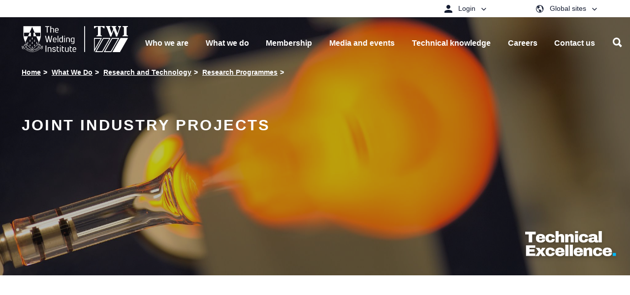

--- FILE ---
content_type: text/html; charset=utf-8
request_url: https://www.twi-global.com/what-we-do/research-and-technology/research-programmes/joint-industry-projects
body_size: 40355
content:
<!DOCTYPE html>
	<html lang="en-GB">

	<head><meta charset="utf-8"><meta http-equiv="X-UA-Compatible" content="IE=edge" /><meta name="viewport" content="width=device-width, initial-scale=1" /><title>
	Joint Industry Projects - TWI
</title>
    
    
    
    <meta name="GENERATOR" content="Contensis CMS Version 17.0" />
<meta name="Description" content="A JIP is a work programme of mutual interest to a number of organisations each contributing to fund the work. They are also known as Group Sponsored Projects (GSP). Typically, we have three to ten Sponsors for a project." />
<meta name="PageDate" content="Nov 22 2021 12:00AM" />
<meta name="ContentCategory" content="TWI Research" />
<meta name="SectionType" content="Joint Industry Project" />
<meta name="HideFromListingPage" content="0" />


<link href="/site-elements/css/print.css?version=147565" rel="stylesheet" type="text/css" />
<link href="/site-elements/css/styles.css?version=147563" rel="stylesheet" type="text/css" />
<link href="/site-elements/css/style-override.css?v=4&amp;version=147943" rel="stylesheet" type="text/css" />

		<!--[if IE 9]>
			<script src="/site-elements/js/libs/matchMedia.min.js" rel="javascript"></script>
			<![endif]-->
		<!--[if lt IE 9]>
			<script src="/site-elements/js/libs/respond.min.js" rel="javascript"></script>
			<script src="/site-elements/js/libs/rem.min.js" rel="javascript"></script>
		<![endif]-->
				<script  type="text/javascript" src="/WebResource.axd?d=PjUm9HYMtFaBv1w8LgD13UIzsrcgJRMlHl1KVAzF2AgEiZAQn_RB8q1D-OpipawIamHu-r6UwDtePXpIVa2V6pnJ_gcL_OhkiR9WkXq50FLfVzbD0&amp;t=638895573958605710&amp;build=170167"></script>

<script type="text/javascript">
//<![CDATA[

if (typeof(window.$j) == 'undefined') { window.$j = $; }
window.$j.register = function(name) {if (!this._components){this._components = {};} this._components[name] = true;};
window.$j.isRegistered = function(name) { if (!this._components) { return false; } return !!(this._components[name]); };
window.$j.requires = function(name) { if (!this.isRegistered(name)) { alert('JQuery Extension " ' + name + '" not registered'); }};
if (typeof(jQuery.fn.setArray) == 'undefined') { jQuery.fn.setArray = function( elems ) { this.length = 0; jQuery.fn.push.apply(this, elems); return this; }};
//]]>
</script>
		<script  type="text/javascript" src="https://cc.cdn.civiccomputing.com/9/cookieControl-9.x.min.js?build=170167"></script>
		<script  type="text/javascript" src="/WebResource.axd?d=3gDf0X66qFuaFxmOVEzVZHBGxF7_6kpy8WhTTUpterOLl7jmsGflEVU8pzK1GPr2WfGSXCVmXLPFTwfkxRs3xitnQ9HeGaaakbb4jp-gtmdEQYPb0&amp;t=638895573958605710&amp;build=170167"></script>
		<script  type="text/javascript" src="/aspnet_client/Contensis/api/es6-promise.min.js?build=170167"></script>
		<script  type="text/javascript" src="/aspnet_client/Contensis/api/fetch.min.js?build=170167"></script>
		<script  type="text/javascript" src="/aspnet_client/Contensis/api/zengenti.contensis-client.js?build=170167"></script>
		<script  type="text/javascript" src="/site-elements/react/js/common.js?version=146526&amp;build=170167"></script>
		<script  type="text/javascript" src="/site-elements/react/js/jipLister.js?version=146546&amp;build=170167"></script>

<script type="text/javascript">
//<![CDATA[

		(function() {Object.entries || document.write('<script src="https://cdnjs.cloudflare.com/ajax/libs/babel-polyfill/6.26.0/polyfill.min.js"><\/script>');}());
		(function() {Contensis = Contensis || {}; Contensis.currentUser = { Id: 0}; Contensis.currentContext = {}; Contensis.currentContext.page = { languageId: 1 }}());
		(function() {if (Zengenti && Zengenti.Contensis && Zengenti.Contensis.Client) { Zengenti.Contensis.Client.configure({ "rootUrl": "https://cms-twi.cloud.contensis.com/", "accessToken":"D8wMky9p2x41vFHrR8MVV3bOWg7UCpolPYQTVMzoySnGJTx5", "versionStatus": "published", "projectId": "website" }); }}());

//]]>
</script><meta property='og:description' content='A JIP is a work programme of mutual interest to a number of organisations each contributing to fund the work. They are also known as Group Sponsored Projects (GSP). Typically, we have three to ten Sponsors for a project.'>
<meta property='description' content='A JIP is a work programme of mutual interest to a number of organisations each contributing to fund the work. They are also known as Group Sponsored Projects (GSP). Typically, we have three to ten Sponsors for a project.'>
<meta property='title' content='Joint Industry Projects'>
<meta property='og:title' content='Joint Industry Projects'>
<meta property='og:type' content='website'>
<meta property='og:url' content='https://www.twi-global.com/what-we-do/research-and-technology/research-programmes/joint-industry-projects/home.aspx'>
<link rel='icon' type='image/png' href='/favicon-96x96.png' sizes='96x96'></link>
<link rel='icon' type='image/svg+xml' href='/favicon.svg'></link>
<link rel='shortcut icon' href='/favicon.ico'></link>
<link rel='apple-touch-icon' sizes='180x180' href='/apple-touch-icon.png'></link>
<link rel='manifest' href='/sitewebmanifest.json'></link>
<meta name='image' property='og:image' content='https://www.twi-global.com/image-library/hero/8410055627-e5190f17d0-o-2048x1299.jpg?w=500'>
<meta name='twitter:image' content='https://www.twi-global.com/image-library/hero/8410055627-e5190f17d0-o-2048x1299.jpg?w=500'>
<!--
ControlID:__Page of type ASP.what_we_do_research_and_technology_research_programmes_joint_industry_projects_home_aspx has set the maximum duration to 3600 seconds
Cache Enabled using rule ControlID:__Page of type ASP.what_we_do_research_and_technology_research_programmes_joint_industry_projects_home_aspx has set the maximum duration to 3600 seconds
Cache Page Render Time 28/01/2026 22:48:44

--><meta name="google-site-verification" content="oyWpbn5tTJfZgfi_bFXhM5AFU1UtAMEw-XiKrND_QIM" />

		<!-- Tom D's Google Verification below -->
		<meta name="google-site-verification" content="sTO03vnvLrAJPFt6aOLjrU36nQj7E2iwcOFS1P70jDU" /></head>

	<body>

		<form method="post" action="/what-we-do/research-and-technology/research-programmes/joint-industry-projects" id="form1">
<div class="aspNetHidden">
<input type="hidden" name="__VIEWSTATE" id="__VIEWSTATE" value="lcpNpA3BogahswY8/HG/VD09RcN2MA2OJPTOVk1ccyxjHELnSffIH3aiOk9qmTWDP7CV4Rr5KcTrwLd99+/2abExadc=" />
</div>


			
    



    <!-- titleSuffix - - TWI -->
    <!-- ogImage -  -->
    <!-- root - https://www.twi-global.com -->
	<!-- ogImage CurrentNode -  -->
    <!-- ogImage1  -->
    <!-- TEST2 -->









<!-- inject:svg --><svg width="0" height="0" style="position:absolute">
    
<symbol viewBox="0 0 21 21" id="icon-arrow-back" xmlns="http://www.w3.org/2000/svg"><path d="M20.04 9.52v2.46H4.804l6.972 7.032-1.757 1.758L0 10.75 10.02.73l1.816 1.758L4.805 9.52z" fill-rule="evenodd"/></symbol><symbol viewBox="0 0 20 21" id="icon-arrow-right" xmlns="http://www.w3.org/2000/svg"><path d="M0 9.52v2.46h15.234l-6.972 7.032 1.758 1.758 10.02-10.02L10.02.73 8.203 2.488l7.031 7.032z" fill="#0FA8E1" fill-rule="evenodd"/></symbol><symbol viewBox="0 0 20 21" id="icon-arrow-right-white" xmlns="http://www.w3.org/2000/svg"><path d="M0 9.52v2.46h15.234l-6.972 7.032 1.758 1.758 10.02-10.02L10.02.73 8.203 2.488l7.031 7.032z" fill="#FFF" fill-rule="evenodd"/></symbol><symbol viewBox="0 0 15 15" id="icon-calendar" xmlns="http://www.w3.org/2000/svg"><path d="M11.875 8.125v3.75h-3.75v-3.75h3.75zM10.625 0H12.5v1.25h.938c.416 0 .78.156 1.093.469.313.312.469.677.469 1.093v10.626c0 .416-.156.78-.469 1.093a1.499 1.499 0 01-1.094.469H1.563c-.417 0-.782-.156-1.094-.469A1.499 1.499 0 010 13.437V2.813c0-.417.156-.782.469-1.094a1.499 1.499 0 011.094-.469H2.5V0h1.875v1.25h6.25V0zm2.813 13.438V5.155H1.562v8.282h11.876z" fill="#B5B5B5" fill-rule="evenodd"/></symbol><symbol viewBox="0 0 9 6" id="icon-chevron-down" xmlns="http://www.w3.org/2000/svg"><path d="M4.375 4.07L7.773.81c.105-.105.209-.105.313 0l.605.586c.105.104.105.208 0 .312l-4.16 3.984a.211.211 0 01-.156.059.211.211 0 01-.156-.059L.059 1.707c-.105-.104-.105-.208 0-.312L.664.809c.104-.105.208-.105.313 0L4.375 4.07z" fill-rule="evenodd"/></symbol><symbol viewBox="0 0 10 15" id="icon-chevron-left" xmlns="http://www.w3.org/2000/svg"><path fill="#0161aa" d="M10 12.7l-2.1 2.2L.4 7.4 7.7 0l2.2 2.1-5.3 5.3z"/></symbol><symbol viewBox="0 0 10 15" id="icon-chevron-left-no-fill" xmlns="http://www.w3.org/2000/svg"><path d="M10 12.7l-2.1 2.2L.4 7.4 7.7 0l2.2 2.1-5.3 5.3z"/></symbol><symbol viewBox="0 0 10 15" id="icon-chevron-right" xmlns="http://www.w3.org/2000/svg"><path d="M.399 2.121L2.52 0 10 7.48l-7.388 7.387-2.121-2.12L5.757 7.48z" fill="#002D5E" fill-rule="nonzero"/></symbol><symbol viewBox="0 0 500 500" id="icon-chevron-right-new" xmlns="http://www.w3.org/2000/svg"><path class="aisquare" d="M0 0h500v500H0z"/><path class="aiarrow" d="M314.5 218L210.4 113.9l-34.2 34.2 104.1 104.2-104.1 104 34.2 34.3 138.4-138.4z"/></symbol><symbol viewBox="0 0 10 15" id="icon-chevron-right-no-fill" xmlns="http://www.w3.org/2000/svg"><path d="M.4 2.12L2.52 0 10 7.48l-7.39 7.39-2.12-2.12 5.27-5.27L.4 2.12z"/></symbol><symbol viewBox="0 0 20 21" id="icon-clock" xmlns="http://www.w3.org/2000/svg"><path d="M10 .25c1.38 0 2.679.26 3.896.781A10.035 10.035 0 0117.08 3.17a10.035 10.035 0 012.139 3.184A9.801 9.801 0 0120 10.25c0 1.38-.26 2.679-.781 3.896a10.035 10.035 0 01-2.139 3.184 10.035 10.035 0 01-3.184 2.139A9.801 9.801 0 0110 20.25c-1.38 0-2.679-.26-3.896-.781A10.035 10.035 0 012.92 17.33 10.035 10.035 0 01.78 14.146 9.801 9.801 0 010 10.25c0-1.38.26-2.679.781-3.896A10.035 10.035 0 012.92 3.17 10.035 10.035 0 016.104 1.03 9.801 9.801 0 0110 .25zm0 18.77a8.44 8.44 0 003.408-.694 8.83 8.83 0 002.774-1.885 9.035 9.035 0 001.875-2.783 8.44 8.44 0 00.693-3.408 8.44 8.44 0 00-.693-3.408 8.914 8.914 0 00-1.875-2.774 8.914 8.914 0 00-2.774-1.875A8.44 8.44 0 0010 1.5a8.44 8.44 0 00-3.408.693 8.914 8.914 0 00-2.774 1.875 8.914 8.914 0 00-1.875 2.774 8.44 8.44 0 00-.693 3.408c0 1.21.231 2.347.693 3.408a9.035 9.035 0 001.875 2.783 8.83 8.83 0 002.774 1.885A8.44 8.44 0 0010 19.02zm.625-9.024l2.95 2.95a.596.596 0 01.175.439.596.596 0 01-.176.44.567.567 0 01-.44.195.567.567 0 01-.439-.196L9.59 10.738c0-.013-.003-.023-.01-.029l-.01-.01a.485.485 0 01-.146-.195.654.654 0 01-.049-.254V4a.6.6 0 01.186-.44.6.6 0 01.439-.185.6.6 0 01.44.186.6.6 0 01.185.439v5.996z" fill="#1D1D1B" fill-rule="evenodd"/></symbol><symbol viewBox="0 0 18 18" id="icon-close" xmlns="http://www.w3.org/2000/svg"><path d="M0 1.777L6.973 8.75 0 15.723l1.758 1.757 6.972-6.972 6.973 6.972 1.758-1.757-6.973-6.973 6.973-6.973L15.703.02 8.73 6.992 1.758.02z" fill-rule="evenodd"/></symbol><symbol viewBox="0 0 16 16" id="icon-close-white" xmlns="http://www.w3.org/2000/svg"><path d="M16 1.61L9.61 8 16 14.39 14.39 16 8 9.61 1.61 16 0 14.39 6.39 8 0 1.61 1.61 0 8 6.39 14.39 0z" fill="#FFF" fill-rule="evenodd"/></symbol><symbol viewBox="0 0 10 15" id="icon-control-chevron-right-white" xmlns="http://www.w3.org/2000/svg"><path d="M.399 2.121L2.52 0 10 7.48l-7.388 7.387-2.121-2.12L5.757 7.48z" fill="#FFF" fill-rule="nonzero"/></symbol><symbol id="icon-cswip-logo" viewBox="0 0 108.9 108.9" xml:space="preserve" xmlns="http://www.w3.org/2000/svg"><style>.aost0,.aost1{stroke:#000}.aost0{fill:#fff;stroke-miterlimit:10}.aost1{fill:#c4960c;stroke-width:.4851}</style><circle class="aost0" cx="54.5" cy="54.5" r="54.5"/><circle class="aost1" cx="54.4" cy="54.4" r="44.8"/><path d="M29.2 57.3v5.3c-1.6 1.4-3.7 2.2-5.8 2.2-4.3 0-8.2-3.5-8.2-10.8 0-5.9 2.7-11.6 8.1-11.6 1.9 0 3.8.7 5.5 1.9l.4 5h-1.5c-.8-2.9-2.4-5.5-4.5-5.5-2.6 0-4.2 3.5-4.2 9.2 0 6.2 1.8 10.2 4.6 10.2 2 0 3.5-2.1 4.2-6h1.4zM40.3 48.9c-.3-2.9-1.8-5.1-3.6-5.1-1.3 0-2.2 1.1-2.2 2.7 0 4.6 8.1 4 8.1 11.9 0 4.2-2.4 6.3-5.9 6.3-1.7 0-4-.7-5.5-1.6v-5.3H33c.4 3.6 2 5.5 3.8 5.5 1.4 0 2.4-1.2 2.4-2.8 0-4.4-4.3-4.1-7-8.2-.6-.9-1-2.1-1-3.7 0-3.6 2.4-6.2 5.6-6.2 1.5 0 3.6.8 5 1.8v4.7h-1.5zM63.9 56.4c-.6 2.2-1.6 5.9-2.1 8.4h-2.2c-.1-.9-.6-3.4-.9-4.4l-2.8-9-2.2 7.9c-.6 2.3-1.1 3.5-1.5 5.5H50c-.4-1.6-1-4.3-1.5-6l-3.3-11.4c-.5-1.9-1.2-2.9-2-3.1v-1.5h7.4v1.5c-1.1 0-1.5 1-1.1 2.3l3.2 11.5h.1l2.4-8.9-.7-2.6c-.4-1.5-.9-2.1-2-2.5v-1.5h7.7v1.5c-1.3 0-1.7 1.1-1.3 2.4L62.1 58l2.3-8.7c.3-1.1.4-1.7.4-2.5 0-1.5-.5-2.3-1.7-2.5v-1.5h5v1.5c-1.1.6-1.3 1-2.1 3.8l-2.1 8.3zM78.1 64.4h-7.7v-1.5c1.4 0 1.9-.9 1.9-2.6V47.1c0-1.9-.4-2.8-1.9-2.8v-1.5h7.7v1.5c-1.7 0-2 1.1-2 2.9v13.1c0 1.7.4 2.7 2 2.7v1.4zM82.4 47.2c0-2-.4-2.9-1.9-2.9v-1.5H90c3.8 0 5 3.4 5 6 0 3.4-1.8 6-5.8 6-1.5 0-1.7-.1-1.7-1 0-.5 0-.6.3-.6h.9c1.5 0 2.3-1.7 2.3-4.1 0-2.9-1.1-4.8-3.2-4.8h-1.7V60c0 2 .4 2.8 2 2.8v1.5h-7.6v-1.5c1.6 0 1.9-.9 1.9-2.8V47.2z"/><g><path d="M10.1 29c-.9-.2-1.8.2-2.2 1-.6 1.2 0 2.5 1.5 3.3 1.6.8 3.2.4 3.8-.7.3-.6.4-1.4-.4-2.5l.1-.1c.3.3.8.8 1 1.1-.3.4-.2.9-.6 1.8-.8 1.5-2.5 2-4.1 1.2-1.7-.9-2.3-2.6-1.5-4.1.5-.9 1-1.2 1.1-1.4v-.2l.1-.1 1.3.6-.1.1zM15 25.7l-.1.1c-.6-.3-.8-.2-1 0l-.8 1.2 1.7 1.2c.4.3.5.2.7-.1l.7-1.1c.3-.5.2-.8-.4-1.4l.1-.1 1.1.9-2.5 3.7V30l.1-.2c.4-.5.3-.8-.2-1.1L11 26.4c-.4-.3-.7-.3-1 .1l-.1.2-.2-.1 2.3-3.3 1.2.7-.2.1c-.7-.4-1-.3-1.2-.1l-1 1.5 2 1.3.8-1.2c.2-.2.1-.5-.3-.8l.1-.1 1.6 1zM18 23.9c.4.4.7.3 1 0l.1-.1.1.1-1.6 1.8-.1-.1.1-.1c.3-.4.3-.6-.2-1l-3-2.7c-.4-.4-.7-.4-1-.1l-.1.1-.1-.1c.1-.1.4-.6.7-.8.2-.3.3-.4.7-.8 1-1.1 2-1.2 2.8-.5.5.5.7 1.2.4 1.9h2.4c.8 0 1.4-.1 1.8-.6l.1.1c-1 1-1.5 1-2.6 1h-.8c-.6 0-1 0-1.2.1-.1.2-.2.3-.4.4l-.3.3 1.2 1.1zm-1.4-1.2c.2-.1.2-.2.4-.4.6-.7.7-1.4-.2-2.2-.7-.6-1.4-.8-2.3.2l-.3.3 2.4 2.1zM23.5 18.3c.3.4.6.4 1 .1l.2-.2.1.1-2 1.7h-.1l.2-.2c.4-.3.4-.6 0-1l-3.2-3.6-1.1 1c-.3.2-.2.5.3 1.2l-.1.1-.9-1.3.1-.1h.1c.1 0 .1 0 .1-.1l3-2.6c.1-.1.2-.2.1-.3l.1-.1 1.1 1.1-.1.1c-.7-.6-.9-.6-1.2-.4l-1.1 1 3.4 3.5zM28.2 15.9L26.5 17l-.1-.1c.4-.3.4-.5 0-1L24 12.5c-.3-.4-.5-.4-.9-.2l-.1-.2 1.6-1.2.1.2c-.4.3-.5.5-.1 1.1l2.4 3.3c.3.5.6.5 1 .2l.2.2zM30.8 11.4l-.1.1c-.3-.5-.5-.5-.9-.3l-1.3.8 1.1 1.8c.3.5.5.6 1 .3l.1.2-1.7 1-.1-.2c.4-.3.4-.5 0-1.1l-2-3.3c-.3-.5-.5-.8-1-.5l-.1-.2L29 8.1l.6 1-.1.1c-.3-.5-.6-.6-1-.3l-1.4.8 1.2 2 1.4-.9c.3-.2.3-.4.1-.8h.2l.8 1.4zM34.9 12l-1.9.9v-.2c.5-.3.5-.4.2-1L31.3 8c-.2-.5-.4-.5-.9-.3l-.1-.2 1.8-.9.1.2c-.5.2-.6.4-.3 1l1.8 3.7c.3.5.5.6 1 .4l.2.1zM38.9 5.6c-.6-.7-1.5-1.1-2.3-.7-1.3.5-1.7 1.9-1.1 3.4.6 1.6 2.1 2.5 3.3 2 .6-.2 1.3-.8 1.4-2.1l.1-.1c.1.4.1 1.1 0 1.5-.5.1-.8.6-1.7.9-1.6.6-3.2-.2-3.8-1.9-.7-1.8 0-3.5 1.7-4.1 1-.4 1.5-.2 1.8-.3.1 0 .1-.1.1-.1h.1l.6 1.3-.2.2zM42.6 6.4L42.4 8c0 .2-.1.5 0 .6.1.3.3.3.7.2h.1V9l-1.9.4v-.2c.6-.1.7-.2.8-1.1l.4-5-.1-.2.6-.2 2.9 4.9c.3.4.5.5.9.4v.2l-2.2.5v-.2h.2c.5-.1.6-.2.6-.5 0-.2-.1-.3-.2-.4l-1-1.6-1.6.4zm.2-2.8L42.6 6l1.4-.3-1.2-2.1zM49.7 7c.1.5.2.7.7.6h.3v.2l-2.6.3v-.2h.3c.5-.1.6-.3.6-.8l-.5-4.8-1.5.2c-.3 0-.5.3-.5 1.1h-.1V2h.2c0 .1.1.1.1.1h.2l4-.4c.1 0 .2-.1.2-.2h.2l.3 1.5h-.1c-.2-.8-.4-1-.7-1l-1.4.2.3 4.8zM54.9 7.6h-2v-.2c.5 0 .6-.2.6-.8l-.1-4.1c0-.5-.2-.7-.6-.7v-.2h2v.2c-.5 0-.7.1-.7.8l.1 4.1c0 .6.1.8.7.8v.1zM59 8c-1.6-.2-2.9-1.5-2.7-3.3.2-1.9 1.6-3.2 3.3-3 1.6.1 2.8 1.5 2.6 3.3-.1 1.9-1.5 3.1-3.2 3zm.4-6.1c-1.5-.1-2.2 1.4-2.3 2.6-.2 1.8.8 3.2 2.1 3.3 1.4.1 2.1-1.2 2.3-2.6.2-1.8-.7-3.2-2.1-3.3zM68.3 9.7l-2.9-6.2-1 4c-.2.7-.1.8.6 1v.2l-1.9-.5V8c.5.1.7 0 .8-.5L65.2 3c-.1-.2-.3-.3-.6-.4v-.2l1.3.3 2.6 5.6.9-3.7c.1-.6 0-.7-.6-.9v-.2l2 .5v.2c-.7-.2-.8-.1-.9.3l-1.3 5.2h-.3zM73.2 9.8c-.2.9.1 1.6.7 1.8.5.2 1.2.1 1.5-.6.6-1.3-1.7-2.8-1-4.3.3-.7 1.2-1 1.9-.7.6.3.7.6.9.7h.2l.1.1-.2 1.2h-.2c.1-.7-.2-1.4-.8-1.6-.5-.2-1-.1-1.2.4-.6 1.3 1.7 2.7 1 4.3-.4.9-1.3 1.2-2.2.8-.4-.2-.8-.7-.9-.7h-.2l-.1-.1.4-1.4.1.1zM83.1 11.7c.2-.9-.1-1.8-.9-2.3-1.2-.7-2.5-.2-3.4 1.2-.9 1.5-.6 3.2.4 3.8.6.3 1.4.5 2.5-.2l.1.1c-.3.3-.8.7-1.2.9-.4-.4-.9-.2-1.8-.8-1.4-.9-1.8-2.6-.9-4.2 1-1.6 2.7-2.1 4.2-1.2.9.5 1.1 1.1 1.3 1.2h.2l.1.1-.7 1.2.1.2zM84.8 14.9l-1.2 1.4c-.4.5-.5.7 0 1.1l-.1.1-1.6-1.3.1-.1c.4.3.6.3 1-.1l2.7-3.3c.3-.4.3-.6 0-.9l.1-.1 1.5 1.3-.1.1c-.5-.4-.7-.3-1.1.3L85 14.6l2.5 2.1 1.2-1.5c.3-.4.3-.6-.1-1l-.1-.1.1-.1 1.7 1.4-.1.1c-.4-.3-.6-.3-1 .2l-2.5 3.1c-.4.5-.4.8 0 1.1l.1.1-.1.1-1.8-1.5.1-.1.2.2c.4.3.7.2 1-.1l1.2-1.5-2.6-2.2zM91.3 21.9l-.1-.1c.5-.5.4-.7.2-.9l-1-1-1.5 1.4c-.3.3-.3.5-.1.7l.9.9c.4.4.7.4 1.5 0l.1.1-1.1.9-3-3.2.1-.1.2.2c.5.5.7.4 1.1 0l3-2.8c.4-.4.5-.6.1-1l-.1-.1.1-.1 2.7 2.9-.9 1-.1-.1c.5-.6.5-.9.3-1.1l-1.2-1.3-1.7 1.6 1 1.1c.2.2.4.2.9-.1l.1.1-1.5 1zM92.8 27.3l3-4.7-3.7 2.3c-.4.3-.3.6-.1.9l-.2.1-1-1.4.2-.1c.3.5.5.5 1.3 0l3.2-2c.5-.3.7-.5.4-.9l.1-.1.7 1-2.8 4.5 5.2-1.2.7 1-.1.1c-.3-.3-.4-.4-.6-.2l-3.4 2.7c-.7.6-.7.6-.3 1.1l-.2.1-1.2-1.8.2-.1c.2.3.5.6 1 .2l3.4-2.7-5.4 1.3-.4-.1zM99 33.5l-.1-.1c.6-.4.6-.5.4-.9l-.6-1.3-1.8.9c-.4.2-.4.4-.3.6l.6 1.1c.3.5.6.6 1.4.4l.1.1-1.4.5-2-4 .2-.1.1.2c.3.6.5.6 1.1.3l3.7-1.9c.5-.2.6-.4.4-.9l-.1-.2.2-.1 1.8 3.6-1.2.7-.1-.1c.7-.5.7-.7.6-1l-.8-1.6-2.2 1.4.7 1.3c.1.3.3.3.9.1l.1.1-1.7.9z"/></g><g><path d="M21.8 92.6l-.1-.1c.4-.4.4-.7.1-.9l-1.1-1-1.4 1.6c-.4.4-.4.6 0 1H19l-1.5-1.4.1-.1c.4.3.6.3 1.1-.3l2.6-2.8c.4-.5.6-.7.2-1.1l.1-.1 2.8 2.5-.8.8-.1-.1c.4-.4.4-.7 0-1.1l-1.2-1.1-1.5 1.7 1.2 1.1c.2.2.5.2.8-.1l.1.1-1.1 1.4zM24.1 97.5c-1.3-.9-1.8-2.7-.7-4.2 1.1-1.6 2.9-2 4.4-.9 1.3.9 1.7 2.7.7 4.1-1.2 1.6-3 2-4.4 1zm3.4-5.1c-1.2-.8-2.6.1-3.3 1.1-1 1.5-.9 3.1.2 3.9 1.1.8 2.4 0 3.2-1.1 1.1-1.5 1-3.1-.1-3.9zM30.1 100c-.3.5-.1.7.3.9l.2.1-.1.2-2.1-1.1.1-.2.1.1c.4.2.7.2 1-.4l1.8-3.7c.3-.5.2-.8-.2-1l-.2-.1.1-.2c.2.1.7.3 1 .4.3.1.5.2 1 .4 1.4.7 1.7 1.7 1.2 2.5-.3.7-1 1-1.7.9.2.4.3.7.4 1.3l.3 1c.2.7.5 1.3 1 1.6l-.1.2c-1.3-.6-1.5-1.1-1.8-2.2l-.2-.8c-.1-.5-.3-.9-.4-1.2-.2-.1-.3-.1-.5-.2s-.3-.1-.4-.2l-.8 1.7zm.8-1.7c.2.1.3.2.5.2.8.4 1.6.3 2.1-.8.4-.8.4-1.6-.8-2.2-.1-.1-.2-.1-.4-.2l-1.4 3zM39.9 104c-.1.5-.1.8.4.9l.3.1-.1.2-2.2-.6.1-.2h.1c.4.1.6 0 .7-.4l1.2-4.4c.1-.3 0-.5-.2-.6l-.4-.1.1-.2c.2.1.6.1 1 .2s.8.2 1 .3c1.7.5 1.8 1.5 1.6 2.2-.3 1.1-1.3 1.6-2.4 1.2-.2-.1-.4-.1-.7-.3l-.5 1.7zm.5-1.8c.1.1.3.2.4.2.9.2 1.6-.3 1.9-1.2.2-.7.2-1.5-.9-1.8-.2-.1-.4-.1-.6-.1l-.8 2.9zM47.7 104.4h-.2c0-.7-.1-.8-.4-.8l-1.4-.2-.3 2c-.1.4.1.5.4.6l1.3.2c.6.1.8-.1 1.1-.9h.1l-.4 1.4-4.4-.7v-.2h.2c.7.1.8-.1.9-.7l.7-4c.1-.5 0-.8-.5-.9h-.2v-.2l4 .7-.2 1.3h-.1c0-.8-.2-1-.4-1.1l-1.7-.3-.4 2.4 1.5.2c.3 0 .5-.1.6-.6h.2l-.4 1.8zM51.3 106c0 .6.2.7.6.7h.2v.2l-2.4-.1v-.2h.1c.5 0 .7-.1.7-.8l.1-4.1c0-.6-.1-.8-.6-.8h-.2v-.2H52c1.5 0 2.2.8 2.2 1.8 0 .7-.5 1.3-1.2 1.5.3.3.5.6.9 1l.6.8c.5.6 1 1 1.6 1v.2c-1.5 0-1.8-.3-2.5-1.2l-.5-.7c-.4-.4-.6-.7-.8-.9h-1v1.8zm.1-1.8h.5c.9 0 1.5-.4 1.6-1.6 0-.9-.3-1.6-1.6-1.6h-.4l-.1 3.2zM57.8 105.5c.3.8.9 1.3 1.5 1.2.6-.1 1.1-.5 1-1.2-.1-1.4-2.8-1.6-3-3.3-.1-.8.5-1.5 1.3-1.5.7-.1.9.2 1.2.1.1 0 .1 0 .1-.1h.1l.3 1.2h-.1c-.3-.7-.9-1.1-1.4-1-.5.1-.9.5-.8 1 .1 1.4 2.8 1.5 3 3.3.1.9-.6 1.7-1.5 1.8-.5 0-1.1-.2-1.2-.2-.1 0-.1.1-.2.1H58l-.3-1.5.1.1zM66 105.9c-1.6.4-3.2-.5-3.6-2.3-.4-1.9.5-3.5 2.3-3.9 1.5-.3 3.1.6 3.5 2.3.4 1.9-.6 3.5-2.2 3.9zm-1.5-5.9c-1.4.3-1.7 2-1.4 3.1.4 1.8 1.7 2.8 3 2.5 1.3-.3 1.7-1.8 1.4-3.1-.4-1.8-1.6-2.8-3-2.5zM76 102.6l-6-3.3 1.5 3.9c.3.7.4.7 1.1.5l.1.2-1.8.7-.1-.2c.5-.2.6-.4.4-.9L69.5 99c-.2-.1-.5-.1-.7 0l-.1-.2 1.2-.5 5.4 3-1.4-3.6c-.2-.6-.4-.6-1-.4l-.1-.2 1.8-.7.1.2c-.6.2-.7.4-.5.7l2 5-.2.3zM83.1 98.7l-6.4-2.3 2.1 3.6c.4.6.5.7 1.2.3l.1.2-1.7 1-.1-.2c.4-.3.5-.5.3-.9l-2.4-4.1c-.2 0-.5 0-.7.1l-.1-.2 1.1-.7 5.8 2.1-2-3.3c-.3-.5-.5-.5-1.1-.2l-.1-.2 1.7-1 .1.2c-.5.3-.6.5-.4.8l2.7 4.7-.1.1zM86.7 93.2l-.1.1c-.5-.5-.7-.5-.9-.3l-1.1 1 1.3 1.6c.3.4.4.3.7.1l1-.8c.5-.4.4-.7.1-1.5l.1-.1.8 1.2-3.6 2.8-.1-.1.2-.1c.5-.4.5-.7.1-1.1l-2.5-3.2c-.3-.4-.6-.5-1-.2l-.1.1-.1-.1 3.2-2.5.9 1-.1.1c-.6-.6-.9-.6-1.1-.4L83 91.9l1.5 1.9 1.2-.9c.2-.2.2-.4-.1-.9l.1-.1 1 1.3zM92.5 90.9l-2.7 2.6-.1-.1.2-.2c.3-.3.3-.5-.1-.8l-3-3.1c-.4-.4-.6-.4-1-.1l-.1.1-.1-.1 1.8-1.7.1.1-.2.2c-.4.4-.4.5 0 1l3.1 3.2c.2.2.3.2.5 0l.9-.9c.4-.3.3-.6.1-1.6l.1-.1.5 1.5z"/></g></symbol><symbol viewBox="0 0 45 43" id="icon-dropbox" xmlns="http://www.w3.org/2000/svg"><path d="M13.242.523L22.5 8.258l-13.36 8.32L0 9.195 13.242.523zM0 23.843l9.14-7.265 13.36 8.203-9.258 7.735L0 23.844zm22.5.938l13.36-8.203L45 23.844l-13.242 8.672L22.5 24.78zM45 9.195l-9.14 7.383-13.36-8.32L31.758.523 45 9.195zM22.5 26.422l9.375 7.734 3.984-2.578v2.93L22.5 42.477l-13.36-7.97v-2.929l3.985 2.578 9.375-7.734z" fill="#0161AA" fill-rule="evenodd"/></symbol><symbol viewBox="0 0 16 11" id="icon-email" xmlns="http://www.w3.org/2000/svg"><path d="M16 10.667H0V.583L5.458 4.75 2.625 7.958l.083.084L6 5.125l2 1.542 2-1.542 3.292 2.917.083-.084-2.833-3.208L16 .583v10.084zM15.667 0L8 5.833.333 0h15.334z" fill-rule="evenodd" opacity=".9"/></symbol><symbol viewBox="0 0 8 15" id="icon-facebook" xmlns="http://www.w3.org/2000/svg"><path d="M5.333 5H8l-.333 2.5H5.333V15H1.875V7.5H0V5h1.875V3.32c0-1.093.292-1.92.875-2.48S4.306 0 5.667 0H8v2.5H6.583c-.527 0-.868.078-1.02.234-.153.157-.23.417-.23.782V5z" fill-rule="evenodd"/></symbol><symbol viewBox="0 0 20 21" id="icon-filter" xmlns="http://www.w3.org/2000/svg"><path d="M0 17.268v-1.429h12.143v1.429H0zm16.429 0v-1.429H20v1.429h-3.571zm-.715 1.428c0 .417-.134.76-.402 1.027-.267.268-.61.402-1.026.402-.417 0-.76-.134-1.027-.402-.268-.268-.402-.61-.402-1.027v-4.285c0-.417.134-.76.402-1.027.268-.268.61-.402 1.027-.402.416 0 .759.134 1.027.402.267.268.401.61.401 1.027v4.285zM0 10.84V9.411h3.571v1.428H0zm7.857 0V9.411H20v1.428H7.857zm-.714 1.429c0 .417-.134.759-.402 1.027-.268.268-.61.401-1.027.401-.416 0-.759-.133-1.027-.401-.267-.268-.401-.61-.401-1.027V7.982c0-.417.134-.759.402-1.027.267-.268.61-.401 1.026-.401.417 0 .76.133 1.027.401.268.268.402.61.402 1.027v4.286zM0 4.41V2.982h12.143v1.429H0zm16.429 0V2.982H20v1.429h-3.571zm-.715 1.428c0 .417-.134.76-.402 1.027-.267.268-.61.402-1.026.402-.417 0-.76-.134-1.027-.402-.268-.268-.402-.61-.402-1.027V1.554c0-.417.134-.76.402-1.027.268-.268.61-.402 1.027-.402.416 0 .759.134 1.027.402.267.268.401.61.401 1.027v4.285z" fill="#363636" fill-rule="evenodd"/></symbol><symbol viewBox="0 0 15 19" id="icon-flask" xmlns="http://www.w3.org/2000/svg"><path d="M14.648 14.969c.235.338.352.755.352 1.25 0 1.354-.82 2.031-2.46 2.031H2.46C.82 18.25 0 17.573 0 16.219c0-.469.117-.886.352-1.25l1.914-2.852L4.18 9.11c.547-.833.82-1.744.82-2.734V2.781c0-.286-.104-.631-.313-1.035-.208-.404-.312-.618-.312-.644-.026-.157 0-.254.078-.293.078-.04.274-.059.586-.059h4.922c.312 0 .501.02.566.059.065.039.085.136.059.293 0 .026-.098.227-.293.605-.195.378-.293.723-.293 1.035v3.633c0 1.068.247 1.98.742 2.734l3.906 5.86zM12.54 17c.443 0 .755-.091.938-.273.182-.183.273-.365.273-.547 0-.157-.052-.339-.156-.547l-3.946-5.86C9.05 8.81 8.75 7.677 8.75 6.375V2h-2.5v4.375c0 1.25-.326 2.383-.977 3.398l-3.867 5.86c-.104.208-.156.39-.156.547 0 .208.078.39.234.547.183.182.508.273.977.273h10.078zm.156-1.445c.078.156.117.26.117.312a.598.598 0 01-.156.41.501.501 0 01-.39.176H2.734a.552.552 0 01-.37-.156.501.501 0 01-.176-.39c0-.131.039-.235.117-.313l3.164-4.844h4.023l3.203 4.844v-.04zm-3.398-2.696a.6.6 0 00.234.079.265.265 0 00.196-.079l.117-.234c0-.078-.04-.156-.117-.234-.026-.052-.092-.079-.196-.079-.104 0-.182.027-.234.079a.6.6 0 00-.078.234c0 .104.026.182.078.234zm1.836 2.305c.156-.078.182-.221.078-.43l-.899-1.406c-.052-.104-.143-.156-.273-.156-.078 0-.13.013-.156.039-.156.078-.182.221-.078.43l.898 1.406c.052.104.143.156.274.156.078 0 .13-.013.156-.039z" fill="#B5B5B5" fill-rule="evenodd"/></symbol><symbol viewBox="0 0 45 45" id="icon-flask-blue" xmlns="http://www.w3.org/2000/svg"><text transform="translate(-209 -28)" fill="#0FA8E1" fill-rule="evenodd" font-family="Ionicons" font-size="60" font-weight="400"><tspan x="209" y="73"></tspan></text></symbol><symbol viewBox="0 0 15 15" id="icon-gear" xmlns="http://www.w3.org/2000/svg"><path d="M15 5.313c-.964.572-1.445 1.302-1.445 2.187 0 .885.481 1.615 1.445 2.188-.13.416-.339.911-.625 1.484-.885-.208-1.693.052-2.422.781-.65.651-.86 1.458-.625 2.422-.573.286-1.068.495-1.484.625-.573-.964-1.354-1.445-2.344-1.445-.99 0-1.77.481-2.344 1.445a13.524 13.524 0 01-1.523-.625c.234-.99.039-1.797-.586-2.422-.625-.625-1.432-.82-2.422-.586A13.524 13.524 0 010 9.844C.964 9.27 1.445 8.49 1.445 7.5c0-.885-.481-1.615-1.445-2.188.182-.572.39-1.067.625-1.484.885.208 1.693-.052 2.422-.781.625-.625.82-1.432.586-2.422C4.18.365 4.687.156 5.156 0 5.73.964 6.51 1.445 7.5 1.445c.99 0 1.77-.481 2.344-1.445.469.156.976.365 1.523.625-.234.99-.039 1.797.586 2.422.73.729 1.537.99 2.422.781.286.573.495 1.068.625 1.485zM4.805 10.194c.755.756 1.653 1.133 2.695 1.133 1.042 0 1.94-.377 2.695-1.133.756-.755 1.133-1.653 1.133-2.695 0-1.042-.377-1.94-1.133-2.695C9.44 4.049 8.542 3.672 7.5 3.672c-1.042 0-1.94.377-2.695 1.133-.756.755-1.133 1.653-1.133 2.695 0 1.042.377 1.94 1.133 2.695z" fill="#B5B5B5" fill-rule="evenodd"/></symbol><symbol viewBox="0 0 17 17" id="icon-globe" xmlns="http://www.w3.org/2000/svg"><path d="M2.383 2.758C3.97 1.169 5.885.375 8.125.375s4.154.794 5.742 2.383C15.456 4.346 16.25 6.26 16.25 8.5s-.794 4.154-2.383 5.742c-1.588 1.589-3.502 2.383-5.742 2.383s-4.154-.794-5.742-2.383C.794 12.654 0 10.74 0 8.5s.794-4.154 2.383-5.742zm4.883 12.656l.43-.86a.733.733 0 00.077-.331c0-.118-.065-.228-.195-.332a20.376 20.376 0 01-.898-.82c-.052-.053-.13-.203-.235-.45-.104-.247-.143-.397-.117-.45.13-.234.234-.546.313-.937.078-.312-.092-.599-.508-.859a3.556 3.556 0 01-.547-.39 50.668 50.668 0 00-1.133-.938c-.469-.339-.729-.586-.781-.742a26.283 26.283 0 00-.39-1.094 2.462 2.462 0 01-.43-1.074 3.697 3.697 0 01.039-1.192c0-.182-.026-.507-.079-.976-1.093 1.25-1.64 2.76-1.64 4.531 0 1.927.677 3.568 2.031 4.922 1.12 1.12 2.474 1.784 4.063 1.992zm5.78-1.992a6.857 6.857 0 001.837-3.203l-.742-.078c-.547-.625-.847-1.211-.899-1.758-.026-.235-.039-.6-.039-1.094 0-.495-.026-.872-.078-1.133-.052-.234-.228-.56-.527-.976-.3-.417-.476-.69-.528-.82a33.183 33.183 0 00-.37-.82c-.17-.366-.307-.639-.41-.821.025 0 .07.013.136.039a.42.42 0 01.136.078c.26-.052.443-.078.547-.078-.833-.6-1.823-.977-2.968-1.133v.313l.156.351-.547.508-.352-.117-.39-.39-.39-.47-.548-.195a7.282 7.282 0 00-1.758.508v.273c.079-.052.222-.104.43-.156.209-.052.365-.104.469-.156.052-.026.26.09.625.351-.026.026-.17.15-.43.371-.26.222-.403.371-.43.45 0 .026.046.084.137.175.091.092.137.163.137.215 0 .078-.007.19-.02.332-.013.144-.02.254-.02.332.548-.547.834-.82.86-.82.235-.052.521.059.86.332.338.273.534.501.586.684.026.078-.026.188-.157.332-.13.143-.338.332-.625.566a10.71 10.71 0 00-.507.43c-.053.052-.17.136-.352.254a1.509 1.509 0 00-.39.332.34.34 0 00-.04.351c.26.521.326.834.196.938-.052.052-.118.058-.196.02a.486.486 0 01-.175-.137 5.066 5.066 0 00-.293-.352c-.157-.182-.651-.273-1.485-.273 0 .833.195 1.393.586 1.68 1.068.78 1.68 1.21 1.836 1.288.156.078.469.078.938 0 .468-.078.768-.065.898.04.86.598 1.471.976 1.836 1.132.234.078.495.254.781.528.287.273.365.5.235.683-.339.521-.521.82-.547.899-.209.442-.47.768-.782.976-.338.26-.612.638-.82 1.133 1.406-.287 2.604-.925 3.594-1.914z" fill-rule="evenodd"/></symbol><symbol viewBox="0 0 13 13" id="icon-grid" xmlns="http://www.w3.org/2000/svg"><path d="M0 3.375V.25h3.125v3.125H0zm4.688 9.375V9.625h3.125v3.125H4.688zM0 12.75V9.625h3.125v3.125H0zm0-4.688V4.938h3.125v3.125H0zm4.688 0V4.938h3.125v3.125H4.688zM9.375.25H12.5v3.125H9.375V.25zM4.687 3.375V.25h3.125v3.125H4.688zm4.688 4.688V4.937H12.5v3.125H9.375zm0 4.687V9.625H12.5v3.125H9.375z" fill="#F3702B" fill-rule="evenodd"/></symbol><symbol viewBox="0 0 40.1 48.5" id="icon-hex-cswip-gold-top-of-page" xmlns="http://www.w3.org/2000/svg"><path class="ayst0" d="M40.1 33.8L40 14.5 19.9 0 0 14.7.1 34l20.1 14.5 19.9-14.7z"/><path class="ayst1" d="M19 32h2V20.2l5.5 5.4 1.3-1.3-7.7-7.8-7.8 7.7 1.3 1.4 5.5-5.4z"/></symbol><symbol viewBox="0 0 85.7 99" id="icon-hexagonal-search-button" xmlns="http://www.w3.org/2000/svg"><path d="M40.3 32.7c-7.7 0-14 6.3-14 14s6.3 14 14 14 14-6.3 14-14-6.3-14-14-14z"/><path d="M42.9 0L0 24.7v49.5L42.9 99l42.9-24.7V24.7L42.9 0zm20.2 69.9L51.4 58.2c-2.9 2.8-6.8 4.5-11.1 4.5-8.8 0-16-7.2-16-16s7.2-16 16-16 16 7.2 16 16c0 3.8-1.3 7.3-3.6 10l11.8 11.8-1.4 1.4z"/></symbol><symbol viewBox="0 0 85.7 85.8" id="icon-instagram" xmlns="http://www.w3.org/2000/svg"><path class="bast0" d="M85.7 43.2c0 6.4 0 12.8-.5 19.2-1 13-9.7 21.9-22.8 22.7-13 .8-26.1.8-39.1 0-13-.9-21.9-9.7-22.7-22.8-.8-13-.8-26.1 0-39.1S10.3 1.3 23.3.5c13-.8 26.1-.8 39.1 0s21.8 9.7 22.8 22.7c.5 6.8.5 13.4.5 20zM42.9 77.4c6.3.2 12.6-.1 18.9-.5 9.1-.6 14.7-6.1 15.3-15.2.8-12.6.8-25.2 0-37.7-.7-9-6.2-14.6-15.3-15.2-12.5-.8-25.1-.8-37.7 0C15 9.4 9.4 14.9 8.8 24 8 36.6 8 49.2 8.8 61.7 9.4 70.8 14.9 76.4 24 77c6.3.3 12.6.7 18.9.4z"/><path class="bast0" d="M65.1 43C65 55 54.6 65.3 42.7 65c-12.1-.2-22.3-10.6-22-22.5.3-12 10.4-21.9 22.2-21.9 12 .2 22.3 10.5 22.2 22.4zM42.8 29.3c-7.8 0-13.5 5.7-13.5 13.6 0 8 5.7 13.7 13.7 13.7 7.8 0 13.5-5.7 13.5-13.6.1-8-5.7-13.8-13.7-13.7zM65.6 14.9c2.9.1 5.2 2.5 5.2 5.4-.1 2.9-2.5 5.2-5.4 5.2-2.9-.3-5-3-4.6-5.9.3-2.5 2.3-4.5 4.8-4.7z"/></symbol><symbol viewBox="0 0 15 15" id="icon-linkedin" xmlns="http://www.w3.org/2000/svg"><path d="M13.79 0c.338 0 .624.11.858.332.235.221.352.501.352.84V13.71c0 .338-.117.638-.352.898-.234.26-.52.391-.859.391H1.29c-.338 0-.638-.13-.898-.39-.26-.261-.391-.56-.391-.9V1.173C0 .833.124.553.371.332.618.111.924 0 1.29 0h12.5zM4.647 12.5V5.82H2.5v6.68h2.148zM2.813 4.492c.208.209.481.313.82.313.338 0 .618-.111.84-.332.221-.222.332-.489.332-.801 0-.339-.104-.619-.313-.84-.208-.221-.482-.332-.82-.332-.339 0-.619.11-.84.332a1.138 1.138 0 00-.332.84c0 .312.104.586.313.82zM12.5 12.5V8.594c0-.964-.228-1.693-.684-2.188-.455-.495-1.048-.742-1.777-.742-.781 0-1.432.365-1.953 1.094V5.82H5.937v6.68h2.149V8.71c0-.26.026-.442.078-.546.208-.52.573-.781 1.094-.781.729 0 1.094.482 1.094 1.445V12.5H12.5z" fill-rule="evenodd"/></symbol><symbol viewBox="0 0 70 54" id="icon-logo" xmlns="http://www.w3.org/2000/svg"><path d="M8.112 1.404h-1.08c-1.93 0-3.565.967-5.07 2.995H0V0h21.752v4.399H19.79c-1.505-2.028-3.14-2.995-5.07-2.995h-1.08v14.882c0 1.872.589 2.683 2.715 2.683v1.404H5.397v-1.404c1.996 0 2.715-.749 2.715-2.652V1.404zm42.556 11.481c-.72 2.09-2.06 5.616-2.682 7.893H45.14c-.098-.81-.785-3.182-1.145-4.118l-3.467-8.486-2.846 7.425c-.818 2.153-1.34 3.276-1.864 5.18h-2.682c-.458-1.56-1.276-4.088-1.898-5.648L27.117 4.368c-.687-1.81-1.472-2.746-2.486-2.964V0h9.257v1.404c-1.341 0-1.897.936-1.407 2.215l4.056 10.92h.066l3.042-8.362-.949-2.433c-.556-1.435-1.145-1.966-2.486-2.34V0h9.715v1.404c-1.7 0-2.093 1.06-1.635 2.309l4.121 10.7h.066l2.845-8.236c.393-1.092.491-1.59.491-2.37 0-1.405-.687-2.153-2.126-2.403V0h6.248v1.404c-1.374.53-1.701.998-2.617 3.619l-2.65 7.862zm19.299 7.519H58.911V19c2.028 0 2.682-.873 2.682-2.496V4.056c0-1.81-.621-2.652-2.682-2.652V0h11.056v1.404c-2.388 0-2.813 1.06-2.813 2.714v12.355c0 1.622.622 2.496 2.813 2.496v1.435zM35.799 54H20.125l16.701-28.742H52.5L35.799 54zm-12.692-1.659h11.698L49.584 26.95H37.887l-14.78 25.39zM18.266 54H2.625l16.701-28.742H35L18.266 54zM5.574 52.341h11.698L32.05 26.95H20.353L5.574 52.34zM0 54V25.258h15.75L0 54zm1.638-27.115v20.799l11.403-20.799H1.638zM54.903 26.142h13.643L52.854 52.958H39.211z"/><path d="M53.35 53.779H37.724l16.65-28.458H70L53.35 53.78zm-12.686-1.642h11.662L67.06 26.995H55.398L40.664 52.137z"/></symbol><symbol viewBox="0 0 24 16" id="icon-menu" xmlns="http://www.w3.org/2000/svg"><path d="M0 16v-2.688h24V16H0zm0-6.688V6.688h24v2.625H0zM0 0h24v2.688H0V0z" fill-rule="evenodd"/></symbol><symbol class="beicon beicon--arrow-right-round" viewBox="0 0 50 50" id="icon-nb-arrow-right-round-button" xmlns="http://www.w3.org/2000/svg"><path class="bering" d="M25 4c11.58 0 21 9.42 21 21s-9.42 21-21 21S4 36.58 4 25 13.42 4 25 4m0-4C11.19 0 0 11.19 0 25s11.19 25 25 25 25-11.19 25-25S38.81 0 25 0z"/><path class="bearrow" d="M15.2 26.2v-2.76h17.12l-7.84-7.9 1.98-1.97 11.25 11.25-11.25 11.26-2.04-1.98 7.9-7.9H15.2z"/></symbol><symbol style="-ms-transform:rotate(360deg);-webkit-transform:rotate(360deg)" viewBox="0 0 704 1024" id="icon-pause" xmlns="http://www.w3.org/2000/svg"><path d="M256 0H32q-6 0-12 2.5t-10.5 7-7 10T0 32v960q0 13 9.5 22.5T32 1024h224q14 0 23-9.5t9-22.5V32q0-13-9-22.5T256 0zm-32 960H64V64h160v896zM672 0H449q-13 0-22.5 9.5T417 32v960q0 13 9.5 22.5t22.5 9.5h223q6 0 12-2.5t10.5-7 7-10T704 992V32q0-9-4.5-16T688 4.5 672 0zm-32 960H481V64h159v896z" fill="#fff"/></symbol><symbol viewBox="0 0 18 15" id="icon-people" xmlns="http://www.w3.org/2000/svg"><path d="M8.086 10.938c.86.26 1.582.774 2.168 1.542a6.99 6.99 0 011.23 2.52H0a6.99 6.99 0 011.23-2.52c.586-.768 1.31-1.282 2.168-1.543.756.417 1.537.626 2.344.626.807 0 1.589-.209 2.344-.626zm-5.274-7.54c.834-.807 1.81-1.21 2.93-1.21s2.09.403 2.91 1.21c.82.808 1.23 1.784 1.23 2.93 0 1.146-.41 2.123-1.23 2.93-.82.807-1.79 1.21-2.91 1.21s-2.09-.403-2.91-1.21c-.82-.807-1.23-1.784-1.23-2.93 0-1.146.403-2.122 1.21-2.93zm1.172 5.547c.521.365 1.107.547 1.758.547S6.98 9.303 7.5 8.926c.52-.378.898-.853 1.133-1.426H2.852a3.39 3.39 0 001.132 1.445zm7.383 3.555c-.677-1.042-1.458-1.732-2.344-2.07.391-.313.756-.769 1.094-1.367a4.58 4.58 0 001.64.312c.808 0 1.59-.208 2.345-.625 1.744.52 2.877 1.77 3.398 3.75h-6.133zm-.625-7.188c-.338-1.536-1.159-2.669-2.46-3.398C9.114.638 10.272 0 11.757 0c1.12 0 2.09.404 2.91 1.21.82.808 1.23 1.785 1.23 2.93 0 1.146-.41 2.123-1.23 2.93-.82.808-1.79 1.211-2.91 1.211-.39 0-.807-.065-1.25-.195.156-.417.247-.742.273-.977.287.105.612.157.977.157.65 0 1.237-.183 1.758-.547.52-.365.898-.834 1.132-1.407h-3.906z" fill="#B5B5B5" fill-rule="evenodd"/></symbol><symbol viewBox="0 0 15 15" id="icon-person" xmlns="http://www.w3.org/2000/svg"><path d="M10.156 6.406C9.427 7.136 8.542 7.5 7.5 7.5s-1.927-.365-2.656-1.094C4.114 5.677 3.75 4.792 3.75 3.75s.365-1.927 1.094-2.656C5.573.364 6.458 0 7.5 0s1.927.365 2.656 1.094c.73.729 1.094 1.614 1.094 2.656s-.365 1.927-1.094 2.656zM2.578 10.43c1.719-.703 3.36-1.055 4.922-1.055 1.563 0 3.203.345 4.922 1.035C14.14 11.1 15 12.005 15 13.125V15H0v-1.875c0-1.12.86-2.018 2.578-2.695z" fill-rule="evenodd"/></symbol><symbol viewBox="0 0 18 19" id="icon-pie-chart" xmlns="http://www.w3.org/2000/svg"><path d="M.04 9.5c0-.052-.007-.156-.02-.313A4.714 4.714 0 010 8.876c0-2.24.794-4.154 2.383-5.742C3.97 1.544 5.885.75 8.125.75c.052 0 .156.007.313.02.156.013.26.02.312.02V9.5H.04zm3.007 5.703a7.61 7.61 0 01-1.758-4.453H10V2.04a7.61 7.61 0 014.453 1.757c2.031 1.64 3.047 3.75 3.047 6.328 0 2.24-.794 4.154-2.383 5.742-1.588 1.589-3.502 2.383-5.742 2.383-2.578 0-4.687-1.016-6.328-3.047z" fill="#B5B5B5" fill-rule="evenodd"/></symbol><symbol viewBox="0 0 53 53" id="icon-pie-chart-orange" xmlns="http://www.w3.org/2000/svg"><path d="M.117 26.5c0-.156-.02-.469-.058-.938-.04-.468-.059-.78-.059-.937 0-6.719 2.383-12.46 7.148-17.227C11.914 2.633 17.656.25 24.375.25c.156 0 .469.02.938.059.468.039.78.058.937.058V26.5H.117zm9.024 17.11c-3.204-3.907-4.961-8.36-5.274-13.36H30V4.117c5 .313 9.453 2.07 13.36 5.274 6.093 4.922 9.14 11.25 9.14 18.984 0 6.719-2.383 12.46-7.148 17.227-4.766 4.765-10.508 7.148-17.227 7.148-7.734 0-14.062-3.047-18.984-9.14z" fill="#F3702B" fill-rule="evenodd"/></symbol><symbol viewBox="0 0 20 24" id="icon-play" xmlns="http://www.w3.org/2000/svg"><path d="M1.505 1.503L18.519 12 1.48 22.497l.024-20.994zm0-1.503c-.124 0-.247.016-.37.047a1.35 1.35 0 00-.348.14A1.486 1.486 0 00.22.752a1.517 1.517 0 00-.197.752L0 22.497c0 .266.066.517.197.752.13.234.32.422.567.563.108.063.224.11.347.141.124.031.247.047.37.047.124 0 .255-.02.394-.059.139-.039.262-.098.37-.176l17.06-10.497a1.33 1.33 0 00.51-.528c.123-.227.185-.474.185-.74s-.062-.513-.185-.74a1.333 1.333 0 00-.51-.528L2.27.235A1.162 1.162 0 001.9.059 1.453 1.453 0 001.504 0z" fill="#FFF" fill-rule="evenodd"/></symbol><symbol viewBox="0 0 16 15" id="icon-printer" xmlns="http://www.w3.org/2000/svg"><path d="M3.692 13.75h8.616v-2.5H3.692v2.5zm0-6.25h8.616V3.75h-1.539a.883.883 0 01-.654-.273.911.911 0 01-.269-.664V1.25H3.692V7.5zm10.895 1.064a.605.605 0 00.182-.439c0-.17-.06-.316-.182-.44a.587.587 0 00-.433-.185.587.587 0 00-.433.186.605.605 0 00-.183.439c0 .17.061.316.183.44a.587.587 0 00.433.185c.167 0 .31-.062.433-.186zM16 8.125v4.063c0 .084-.03.157-.091.22a.293.293 0 01-.217.092h-2.154v1.563c0 .26-.09.481-.269.664a.883.883 0 01-.654.273h-9.23a.883.883 0 01-.654-.273.911.911 0 01-.27-.665V12.5H.309a.293.293 0 01-.217-.093.303.303 0 01-.091-.22V8.125c0-.514.181-.955.543-1.323a1.764 1.764 0 011.303-.552h.616V.937c0-.26.09-.481.269-.664A.883.883 0 013.385 0h6.461c.257 0 .539.065.846.195.308.13.552.287.731.47l1.462 1.483c.18.183.333.43.461.743.128.312.192.599.192.859v2.5h.616c.506 0 .94.184 1.303.552.362.368.543.809.543 1.323z" fill="#0FA8E1" fill-rule="evenodd"/></symbol><symbol viewBox="0 0 20 20" id="icon-search" xmlns="http://www.w3.org/2000/svg"><path d="M19.348 16.902c.237.237.237.474 0 .711l-2.184 2.235a.55.55 0 01-.406.152.487.487 0 01-.356-.152l-4.265-4.368c-1.287.78-2.64 1.168-4.063 1.168-2.2 0-4.096-.787-5.687-2.36C.796 12.712 0 10.807 0 8.573 0 6.34.796 4.436 2.387 2.861 3.977 1.287 5.874.5 8.074.5s4.088.787 5.662 2.361c1.575 1.575 2.362 3.479 2.362 5.713a7.725 7.725 0 01-1.067 3.961l4.317 4.367zm-7.82-11.78c-.949-.983-2.1-1.474-3.454-1.474s-2.513.483-3.478 1.448C3.63 6.06 3.148 7.22 3.148 8.574s.483 2.514 1.448 3.479c.965.965 2.124 1.447 3.478 1.447s2.505-.482 3.453-1.447c.948-.965 1.422-2.125 1.422-3.479s-.474-2.505-1.422-3.453z" fill-rule="evenodd"/></symbol><symbol viewBox="0 0 20 20" id="icon-search-blue" xmlns="http://www.w3.org/2000/svg"><path d="M19.348 16.902c.237.237.237.474 0 .711l-2.184 2.235a.55.55 0 01-.406.152.487.487 0 01-.356-.152l-4.265-4.368c-1.287.78-2.64 1.168-4.063 1.168-2.2 0-4.096-.787-5.687-2.36C.796 12.712 0 10.807 0 8.573 0 6.34.796 4.436 2.387 2.861 3.977 1.287 5.874.5 8.074.5s4.088.787 5.662 2.361c1.575 1.575 2.362 3.479 2.362 5.713a7.725 7.725 0 01-1.067 3.961l4.317 4.367zm-7.82-11.78c-.949-.983-2.1-1.474-3.454-1.474s-2.513.483-3.478 1.448C3.63 6.06 3.148 7.22 3.148 8.574s.483 2.514 1.448 3.479c.965.965 2.124 1.447 3.478 1.447s2.505-.482 3.453-1.447c.948-.965 1.422-2.125 1.422-3.479s-.474-2.505-1.422-3.453z" fill="#0FA8E1" fill-rule="evenodd"/></symbol><symbol viewBox="0 0 75 82" id="icon-slider-control-back" xmlns="http://www.w3.org/2000/svg"><path fill="#70d4ef" d="M75 60.38L33.07 44.07 75 27.77V6.02L6 34.95v18.17L75 82V60.38z"/><path fill="#fff" d="M69 54.36L27.07 38.05 69 21.75V0L0 28.93V47.1l69 28.88V54.36z"/></symbol><symbol viewBox="0 0 75 82" id="icon-slider-control-forward" xmlns="http://www.w3.org/2000/svg"><path fill="#70d4ef" d="M6 60.38l41.93-16.31L6 27.77V6.02l69 28.93v18.17L6 82V60.38z"/><path fill="#fff" d="M0 54.36l41.93-16.31L0 21.75V0l69 28.93V47.1L0 75.98V54.36z"/></symbol><symbol viewBox="0 0 75 82" id="icon-slider-control-pause" xmlns="http://www.w3.org/2000/svg"><path fill="#70d4ef" d="M4.41 4.43h23.53V82H4.41z"/><path fill="#fff" d="M0 0h23.53v77.57H0z"/><path fill="#70d4ef" d="M51.47 4.43H75V82H51.47z"/><path fill="#fff" d="M47.06 0h23.53v77.57H47.06z"/></symbol><symbol viewBox="0 0 500 500" id="icon-square-arrow-right" xmlns="http://www.w3.org/2000/svg"><path class="brsar__background" d="M0 0h500v500H0z"/><path class="brsar__arrow" d="M385.04 246.12L280.38 153.9a5.174 5.174 0 00-5.56-.84c-6.17.08-1.83 45.98-3.05 49.28H118.41c-2.86 0-5.18 2.32-5.18 5.18v84.97c0 2.86 2.32 5.18 5.18 5.18h153.36v44.56c-.13 4.31 5.44 6.86 8.61 3.89l104.66-92.23c2.31-1.94 2.32-5.83 0-7.77z"/></symbol><symbol viewBox="0 0 44 44" id="icon-square-lt-blue-top-of-page" xmlns="http://www.w3.org/2000/svg"><path class="bsbg-square" d="M0 0h44v44H0z"/><path class="bsarrow" d="M20.8 32h2.5l-.1-15.2 7.1 6.9L32 22 22 12 12 22l1.8 1.8 7-7V32z"/></symbol><symbol id="icon-technical-excellence" viewBox="0 0 406.1 112.6" xmlns="http://www.w3.org/2000/svg"><defs><clipPath id="btclippath"><path class="btst2" d="M389.1 97.5h17v14.7h-17z"/></clipPath><style>.btst0{fill:#fff}.btst1{fill:#00b9fd}.btst2{fill:none}.btst3{clip-path:url(#btclippath)}</style></defs><path class="btst0" d="M31.2 14.9v35.7H15.8V14.9H0V2.6h46.9v12.3H31.2zM68.5 12.9c6.8 0 11.9 1.6 15.5 4.8 3.6 3.2 5.3 8 5.3 14.5v2.4H61.7c0 2.7.6 4.7 1.8 6 1.2 1.3 3.1 2 5.6 2s4-.5 5.1-1.5c1.1-1 1.6-2.3 1.6-3.9h13.5c0 4.5-1.7 7.9-5.1 10.5-3.4 2.5-8.3 3.8-14.9 3.8s-12.1-1.6-15.9-4.8c-3.8-3.2-5.6-8-5.6-14.5s1.8-11.1 5.5-14.4c3.7-3.3 8.8-4.9 15.2-4.9zm.6 8.9c-4.4 0-6.8 2.1-7.3 6.2h13.5c0-1.9-.6-3.4-1.6-4.5-1.1-1.1-2.6-1.7-4.6-1.7zM111.5 12.9c6.1 0 10.9 1.3 14.7 3.9 3.8 2.6 5.6 6.5 5.6 11.8h-13.5c0-4.2-2.3-6.3-6.8-6.3s-6.8 2.6-6.8 7.9v4c0 5.2 2.4 7.8 7.1 7.8s7.1-2.1 7.1-6.4h12.9c0 5.3-1.9 9.3-5.6 11.9-3.7 2.6-8.6 3.9-14.7 3.9s-11.5-1.6-15.2-4.9c-3.7-3.3-5.5-8.1-5.5-14.4s1.8-11.1 5.5-14.4c3.7-3.3 8.8-4.9 15.2-4.9zM149.4 17.6c1.5-1.5 3.3-2.6 5.3-3.4 2-.8 4.1-1.2 6.3-1.2 4.3 0 7.5 1.2 9.6 3.6 2.1 2.4 3.2 5.8 3.2 10.3v23.9h-13.9V28.6c0-1.6-.4-2.8-1.2-3.8-.8-1-2-1.4-3.5-1.4s-3.1.6-4.2 1.7-1.6 2.5-1.6 4.1v21.6h-13.9V0h13.9v17.6zM204 12.9c4.3 0 7.5 1.2 9.6 3.6 2.1 2.4 3.2 5.8 3.2 10.3v23.9h-13.9V28.5c0-1.6-.4-2.8-1.2-3.8-.8-1-2-1.4-3.5-1.4s-3.1.6-4.2 1.7-1.6 2.5-1.6 4.1v21.6h-13.9V13.8h11.4l.9 5.6c1.4-2 3.3-3.5 5.7-4.7 2.3-1.2 4.8-1.8 7.4-1.8zM222.1 9.4V0H236v9.4h-13.9zm0 41.2V13.8H236v36.8h-13.9zM260.4 12.9c6.1 0 10.9 1.3 14.7 3.9 3.8 2.6 5.6 6.5 5.6 11.8h-13.5c0-4.2-2.3-6.3-6.8-6.3s-6.8 2.6-6.8 7.9v4c0 5.2 2.4 7.8 7.1 7.8s7.1-2.1 7.1-6.4h12.9c0 5.3-1.9 9.3-5.6 11.9-3.7 2.6-8.6 3.9-14.7 3.9s-11.5-1.6-15.2-4.9c-3.7-3.3-5.5-8.1-5.5-14.4s1.8-11.1 5.5-14.4c3.7-3.3 8.8-4.9 15.2-4.9zM302.6 12.9c5.6 0 10.2.9 13.7 2.8s5.3 4.9 5.3 9.2v14.4c0 .8.2 1.4.6 2 .4.5.9.8 1.7.8h2.5v8c-.1 0-.5.3-1.1.5s-1.4.4-2.5.6c-1.1.2-2.3.3-3.7.3-2.7 0-4.9-.4-6.7-1.2-1.7-.8-2.9-1.9-3.6-3.4-1.8 1.4-3.7 2.5-5.9 3.4-2.2.8-4.7 1.3-7.7 1.3-8.7 0-13-3.4-13-10.3s1-6.3 2.9-8.2c1.9-1.9 4.7-3.2 8.3-3.9 3.6-.7 8.4-1 14.3-1v-1.8c0-1.4-.5-2.5-1.5-3.3-1-.8-2.3-1.1-3.9-1.1s-2.7.3-3.8.8c-1 .5-1.6 1.3-1.6 2.4v.3h-13.7v-1c0-3.5 1.7-6.3 5-8.3 3.3-2 8.1-3.1 14.3-3.1zm5.2 21.6c-4 0-6.9.4-8.8 1.3-1.9.9-2.8 2-2.8 3.4 0 2.3 1.6 3.5 4.8 3.5s3.4-.5 4.8-1.5 2.1-2.2 2.1-3.6v-3.1zM327.9 50.6V0h13.9v50.6h-13.9zM3.6 63.8h41.5v11.5H19v6.6h22.3v11H19v7.3h26.6v11.5h-42v-48zM91.5 111.8H75.3l-7-11.6H68l-7 11.6H45.6l14.2-19.5L47 75h16.3l5.9 9.8h.3l5.9-9.8h15.4l-13 17.6 13.8 19.2z"/><path class="btst0" d="M111.5 74.1c6.1 0 10.9 1.3 14.7 3.9 3.8 2.6 5.6 6.5 5.6 11.8h-13.5c0-4.2-2.3-6.3-6.8-6.3s-6.8 2.6-6.8 7.9v4c0 5.2 2.4 7.8 7.1 7.8s7.1-2.1 7.1-6.4h12.9c0 5.3-1.9 9.3-5.6 11.9-3.7 2.6-8.6 3.9-14.7 3.9s-11.5-1.6-15.2-4.9c-3.7-3.3-5.5-8.1-5.5-14.4s1.8-11.1 5.5-14.4c3.7-3.3 8.8-4.9 15.2-4.9zM154.6 74.1c6.8 0 11.9 1.6 15.5 4.8 3.6 3.2 5.3 8 5.3 14.5v2.4h-27.6c0 2.7.6 4.7 1.8 6 1.2 1.3 3.1 2 5.6 2s4-.5 5.1-1.5c1.1-1 1.6-2.3 1.6-3.9h13.5c0 4.5-1.7 7.9-5.1 10.5-3.4 2.5-8.3 3.8-14.9 3.8s-12.1-1.6-15.9-4.8c-3.8-3.2-5.6-8-5.6-14.5s1.8-11.1 5.5-14.4c3.7-3.3 8.8-4.9 15.2-4.9zm.5 8.9c-4.4 0-6.8 2.1-7.3 6.2h13.5c0-1.9-.6-3.4-1.6-4.5-1.1-1.1-2.6-1.7-4.6-1.7zM179.1 111.8V61.2H193v50.6h-13.9zM198.8 111.8V61.2h13.9v50.6h-13.9zM237.1 74.1c6.8 0 11.9 1.6 15.5 4.8 3.6 3.2 5.3 8 5.3 14.5v2.4h-27.6c0 2.7.6 4.7 1.8 6 1.2 1.3 3.1 2 5.6 2s4-.5 5.1-1.5c1.1-1 1.6-2.3 1.6-3.9h13.5c0 4.5-1.7 7.9-5.1 10.5-3.4 2.5-8.3 3.8-14.9 3.8s-12.1-1.6-15.9-4.8c-3.8-3.2-5.6-8-5.6-14.5s1.8-11.1 5.5-14.4c3.7-3.3 8.8-4.9 15.2-4.9zm.6 8.9c-4.4 0-6.8 2.1-7.3 6.2h13.5c0-1.9-.6-3.4-1.6-4.5-1.1-1.1-2.6-1.7-4.6-1.7zM286.5 74.1c4.3 0 7.5 1.2 9.6 3.6 2.1 2.4 3.2 5.8 3.2 10.3v23.9h-13.9V89.7c0-1.6-.4-2.8-1.2-3.8-.8-1-2-1.4-3.5-1.4s-3.1.6-4.2 1.7-1.6 2.5-1.6 4.1v21.6H261V75.1h11.4l.9 5.6c1.4-2 3.3-3.5 5.7-4.7 2.3-1.2 4.8-1.8 7.4-1.8zM323.2 74.1c6.1 0 10.9 1.3 14.7 3.9 3.8 2.6 5.6 6.5 5.6 11.8H330c0-4.2-2.3-6.3-6.8-6.3s-6.8 2.6-6.8 7.9v4c0 5.2 2.4 7.8 7.1 7.8s7.1-2.1 7.1-6.4h12.9c0 5.3-1.9 9.3-5.6 11.9-3.7 2.6-8.6 3.9-14.7 3.9s-11.5-1.6-15.2-4.9c-3.7-3.3-5.5-8.1-5.5-14.4s1.8-11.1 5.5-14.4c3.7-3.3 8.8-4.9 15.2-4.9zM366.2 74.1c6.8 0 11.9 1.6 15.5 4.8 3.6 3.2 5.3 8 5.3 14.5v2.4h-27.6c0 2.7.6 4.7 1.8 6 1.2 1.3 3.1 2 5.6 2s4-.5 5.1-1.5c1.1-1 1.6-2.3 1.6-3.9H387c0 4.5-1.7 7.9-5.1 10.5-3.4 2.5-8.3 3.8-14.9 3.8s-12.1-1.6-15.9-4.8c-3.8-3.2-5.6-8-5.6-14.5s1.8-11.1 5.5-14.4c3.7-3.3 8.8-4.9 15.2-4.9zm.6 8.9c-4.4 0-6.8 2.1-7.3 6.2H373c0-1.9-.6-3.4-1.6-4.5-1.1-1.1-2.6-1.7-4.6-1.7z"/><g class="btst3"><path class="btst1" d="M390.3 111.8V97.9h14.8v13.9h-14.8z"/></g></symbol><symbol viewBox="0 0 14 15" id="icon-telephone" xmlns="http://www.w3.org/2000/svg"><path d="M13.125 10.625c.781.781.781 1.64 0 2.578-.313.365-.618.638-.918.82-.3.183-.547.287-.742.313-.195.026-.475.039-.84.039-1.016 0-2.227-.52-3.633-1.563a22.97 22.97 0 01-3.047-2.617A20.927 20.927 0 01.86 6.015C.08 4.558-.156 3.36.156 2.423c.157-.495.521-.925 1.094-1.29l.04-.038C1.757.78 2.173.625 2.54.625c.494 0 .937.234 1.327.703l.04.04c.598.78 1.015 1.392 1.25 1.835.39.807.377 1.498-.04 2.07-.312.417-.469.717-.469.899 0 .078.17.312.508.703l.04.04c.624.702.963 1.08 1.015 1.132.026 0 .052.013.078.039l.156.156c.521.521.899.886 1.133 1.094l.04.039c.234.208.39.313.468.313.13 0 .508-.196 1.133-.586.182-.13.403-.196.664-.196.469 0 1.035.196 1.699.586.664.39 1.178.768 1.543 1.133z" fill-rule="evenodd"/></symbol><symbol viewBox="0 0 7 5" id="icon-triangle-down" xmlns="http://www.w3.org/2000/svg"><path d="M3.5 5L7 0H0z" fill="#FFF" fill-rule="evenodd"/></symbol><symbol viewBox="0 0 496.86 123.78" id="icon-twi-2025" xmlns="http://www.w3.org/2000/svg"><path class="bwb" d="M354.12 3.33h2.3v35.43c0 4.3-1.42 6.3-6.16 6.3v3.34h24.86v-3.34c-5.05 0-6.16-2.15-6.16-6.3V3.33h2.3c4.9 0 8.46 2.59 11.66 7.11h4.45V0h-49.36v10.45h4.45c2.9-4.15 6.39-7.11 11.66-7.11zM399.47 10.01l9.51 25.94c.67 1.78 1.48 4.16 2.38 7.05l2.01 6.37h6.09c1.04-4.22 2.07-6.6 4.53-13.27L430 19.42l7.86 20.16c.23.45.6 2 1.34 4.53.67 2.52 1.12 4.22 1.26 5.26h6.31c.38-1.48 1.48-5.19 3.42-10.83 1.93-5.63 2.37-7.11 2.82-8.38l5.94-18.01c.96-2.89 1.55-4.59 2.22-5.7.67-1.11 1.26-2.15 3.79-3.11V0h-14.18v3.33c3.19.59 4.83 2.3 4.83 5.71 0 1.56-.15 2.59-1.11 5.64l-6.45 19.57h-.15l-9.43-25.43c-.22-.59-.44-1.56-.44-2.08 0-1.92 1.26-3.41 4.15-3.41V0h-22.05v3.41c2.9.82 4.39 2.23 5.49 5.19l2.31 6.08-6.91 19.86h-.15l-8.39-23.72c-.67-2.08-1.11-3.04-1.11-4.23 0-2.07 1.19-3.26 3.56-3.26V0H394v3.33c2.3.52 4.08 2.74 5.49 6.67zM496.86 3.33V0h-25.09v3.33c4.68 0 6.09 2 6.09 6.3v29.29c0 3.48-.82 6.15-6.09 6.15v3.34h25.09v-3.34c-5.12 0-6.39-2.22-6.39-5.93V9.56c0-4.44 1.78-6.22 6.39-6.22zM421.23 56.92l-37.41 66.79h35.11l37.41-66.79h-35.11zm-4.61 62.93h-26.2l33.1-59h26.21l-33.11 59zM380.47 56.92l-37.41 66.79h35.1l37.42-66.79h-35.11zm-4.52 62.93h-26.2l33.03-59h26.28l-33.11 59zM338.02 56.92v66.86l37.11-66.86h-37.11zm3.85 3.78h26.87l-26.87 48.33V60.7zM424.34 123.71h35.12l37.4-66.79h-35.1l-37.42 66.79zM117.48 31.07h3.83V4.15h8.1V.71h-19.74V4.1h7.81v26.97zM137.83 12.9c1.39-.67 3.11-1.05 4.84-1.05 3.06 0 5.03 1.39 5.03 4.83v14.39h3.69V16.49c0-5.64-4.11-7.51-8.19-7.51-1.86 0-3.83.38-5.41 1.19l.05-9.46h-3.69v30.36h3.69V12.9zM163.94 31.55c3.4 0 5.94-1.1 7.71-2.78l-2.06-1.72c-1.48 1.05-3.35 1.67-5.42 1.67-2.87 0-4.79-1.24-4.79-4.2v-2.97h13.22v-4.54c0-4.88-2.68-8.03-8.14-8.03s-8.67 3.01-8.67 8.08l.05 7.08c0 4.26 2.64 7.41 8.1 7.41zm-4.46-14.63c0-3.73 2.3-5.02 4.93-5.02 2.4 0 4.74 1.24 4.74 4.97v2.2h-9.67v-2.15zM130.98 76.78h4.89l7.18-30.37h-4.02l-5.6 25.63-5.32-25.63h-3.74l-5.31 25.58-5.7-25.58h-3.97l7.23 30.37h4.89l4.73-21.61 4.74 21.61zM154.83 54.64c-5.41 0-8.67 3.01-8.67 8.08l.05 7.08c0 4.26 2.64 7.41 8.09 7.41 3.4 0 5.94-1.1 7.71-2.77l-2.06-1.72c-1.48 1.05-3.35 1.67-5.41 1.67-2.88 0-4.79-1.24-4.79-4.21v-2.96h13.22v-4.54c0-4.88-2.68-8.03-8.15-8.03zm4.7 10.09h-9.67v-2.16c0-3.72 2.3-5.02 4.93-5.02 2.4 0 4.74 1.24 4.74 4.97v2.2zM167.67 46.37h3.69v30.36h-3.69zM190.14 76.78v-.05h2.87V46.37h-3.69v9.42c-1.53-.67-3.59-1.15-5.51-1.15-3.98 0-8.05 1.81-8.05 7.55v7.46c0 5.5 4.11 7.46 8.33 7.46 2.1 0 4.26-.47 5.94-1.48l.1 1.15zm-.78-3.55c-1.34.62-3.02 1.01-4.69 1.01-3.06 0-5.17-1.44-5.17-4.5v-7.27c0-3.63 1.96-4.92 4.98-4.92 1.82 0 3.69.43 4.89.95v14.72zM198.76 55.02h3.69v21.76h-3.69zM200.62 49.95c1.24 0 1.96-.95 1.96-2.01 0-1.15-.81-1.96-1.96-1.96-1.05 0-2.01.72-2.01 1.96 0 1.15.86 2.01 2.01 2.01zM225.19 76.73V62.15c0-5.45-4.07-7.51-8.28-7.51-2.06 0-4.22.48-5.99 1.48l-.1-1.19h-2.87v21.76h3.69V58.52c1.34-.62 3.06-1.01 4.74-1.01 3.11 0 5.12 1.44 5.12 4.83v14.39h3.69zM237.64 76.73c2.01 0 4.12-.38 5.6-1.1v2.48c-.1 3.2-1.87 4.26-4.74 4.26-1.96 0-3.73-.62-5.41-1.62l-1.48 2.1a14.32 14.32 0 007.76 2.29c4.26 0 7.52-2.29 7.52-7.36V54.97h-2.88l-.09 1.15c-1.68-1-3.83-1.48-5.94-1.48-4.07 0-8.33 1.91-8.33 7.46v7.17c0 5.54 3.83 7.46 8 7.46zm-4.31-14.63c0-3.06 2.06-4.49 5.17-4.49 1.68 0 3.35.33 4.7 1.01V73.1c-1.2.53-3.07.96-4.89.96-3.02 0-4.98-1.29-4.98-4.93V62.1zM111.69 92.08h3.83v30.36h-3.83zM130.7 100.35c-2.06 0-4.21.48-5.99 1.48l-.09-1.19h-2.88v21.76h3.69v-18.17c1.34-.62 3.07-1.01 4.74-1.01 3.11 0 5.12 1.44 5.12 4.83v14.39h3.69v-14.58c0-5.45-4.07-7.51-8.29-7.51zM151.96 109.91c-2.92-.77-4.79-1.58-4.79-3.4 0-1.48 1.1-3.25 4.17-3.25s4.17 1.77 4.17 3.25h3.54c0-3.4-2.3-6.27-7.76-6.27s-7.76 2.92-7.76 6.27c0 4.06 3.4 5.21 7.04 6.12 2.82.77 5.17 1.43 5.17 3.87 0 1.96-1.72 3.45-4.45 3.45-3.16 0-4.5-1.68-4.69-3.49h-3.55c.1 3.68 2.92 6.5 8.53 6.5s7.91-3.06 7.91-6.46c0-4.11-3.26-5.59-7.52-6.59zM171.12 119.57c-2.44-.72-3.59-2.68-3.59-5.79v-10.09h5.36v-3.01h-5.32v-5.26h-3.69v18.98c0 5.21 3.16 7.6 6.94 8.28.67.14 1.44.19 2.16.19.33 0 .72 0 1.1-.05v-3.01c-.29.05-.58.05-.81.05-.86 0-1.54-.09-2.16-.29zM180.6 91.69c-1.06 0-2.02.72-2.02 1.96 0 1.15.86 2.01 2.02 2.01 1.24 0 1.96-.95 1.96-2.01 0-1.2-.81-2.01-1.96-1.96zM178.73 100.68h3.69v21.76h-3.69zM195.3 119.57c-2.44-.72-3.59-2.68-3.59-5.79v-10.09h5.36v-3.01h-5.32v-5.26h-3.69v18.98c0 5.21 3.16 7.6 6.94 8.28.67.14 1.44.19 2.16.19.33 0 .72 0 1.1-.05v-3.01c-.29.05-.58.05-.82.05-.86 0-1.53-.09-2.16-.29zM215.85 118.9c-1.34.62-3.06 1-4.74 1-3.11 0-5.12-1.43-5.12-4.83v-14.39h-3.69v14.58c0 5.5 4.02 7.51 8.29 7.51 2.06 0 4.21-.48 5.98-1.48l.09 1.15 2.88.05v-21.76h-3.69v18.17zM232.09 119.57c-2.45-.72-3.59-2.68-3.59-5.79v-10.09h5.36v-3.01h-5.32v-5.26h-3.69v18.98c0 5.21 3.16 7.6 6.94 8.28.67.14 1.44.19 2.16.19.33 0 .72 0 1.1-.05v-3.01c-.29.05-.58.05-.82.05-.86 0-1.53-.09-2.15-.29zM246.79 100.3c-5.41 0-8.67 3.01-8.67 8.08l.05 7.07c0 4.26 2.64 7.41 8.09 7.41 3.4 0 5.94-1.1 7.71-2.77l-2.06-1.72c-1.48 1.05-3.35 1.67-5.41 1.67-2.87 0-4.79-1.24-4.79-4.21v-2.96h13.22v-4.54c0-4.88-2.68-8.03-8.15-8.03zm4.69 10.09h-9.67v-2.15c0-3.73 2.3-5.03 4.93-5.03 2.4 0 4.74 1.24 4.74 4.97v2.2zM98.42 94.85c-.71-.53-1.48-.72-2.1-.57-1.06.29-1.58 1.77-2.2 3.54-.77.15-1.63 0-2.02-.19.24-2.53-1.29-3.54-2.34-4.26l-.24-.19c-1.24-.86-2.34-3.3-3.35-5.79-.72-1.86-3.11-2.44-5.17-2.25-.38-.04-.81-.04-1.2 0-2.1.43-3.78 2.78-4.17 4.73-.23 1.05-.33 2.1-.33 3.11 0 2.68.81 5.07 2.44 7.12-7.14 7.51-17.91 12.19-28.45 12.19s-20.54-4.4-27.54-11.85c1.63-2.06 2.44-4.49 2.44-7.17 0-1.01-.1-2.01-.34-3.1-.43-1.96-2.1-4.31-4.17-4.73-.43-.1-.81-.1-1.2 0-2.1-.19-4.45.43-5.17 2.24-1.01 2.49-2.1 4.93-3.35 5.79l-.24.19c-1.06.71-2.59 1.77-2.35 4.26-.38.19-1.24.33-2.01.19-.62-1.77-1.15-3.25-2.2-3.54-.62-.19-1.39.05-2.1.57-.67.53-1.06 1.2-1.06 1.82 0 1.05.33 2.3 1.15 4.02.57 1.27.65 3.13.66 3.46 0 .14-.04.32-.04.46 0 .38.05.72.1 1.01v.05c0 .67.33 1.67 1.68 2.48 3.35 2.01 7.56.15 9.82-1.15 2.68 2.77 6.18 5.69 10.34 8.32 7.76 4.88 16.86 7.55 25.67 7.55s19.25-3.01 26.96-7.89c4.07-2.54 7.47-5.5 10.1-8.27 2.3 1.29 6.42 3.06 9.68 1.1 1.39-.86 1.68-1.82 1.68-2.48v-.05c.05-.29.09-.67.09-1 0-.15 0-.24-.05-.39 0-.05 0-2.15.67-3.54.62-1.67.96-2.92.96-3.97 0-.62-.39-1.29-1.06-1.82zm-21.84-1.39c0-.91.1-1.82.29-2.77.33-1.68 1.77-3.35 3.06-3.64.77-.14 1.39.15 1.96.91.67.91.91 1.91.91 2.96 0 2.82-1.96 5.69-2.73 6.69-.48.67-1.01 1.29-1.58 1.92-1.24-1.77-1.92-3.78-1.92-6.07zm-59.24-5.64c.57-.81 1.24-1.1 1.96-.91 1.29.29 2.73 1.96 3.06 3.64.19.95.29 1.91.29 2.77 0 2.3-.67 4.3-2.01 6.07-.53-.62-1.05-1.24-1.58-1.91-.77-1.01-2.73-3.92-2.73-6.69.05-1.05.33-2.06 1.01-2.96zM2.2 100.83c-.67-1.48-1.01-2.58-1.01-3.4 0-.05.05-.15.09-.24v-.24c0-.09.15-.39.53-.67.39-.29.72-.39.86-.34.39.19 1.01 1.92 1.34 2.82l.24.67c.33.91.71 2.3 1 3.4h-.23c.05.15.09.33.14.48-.77-.1-1.48.19-2.06.53-.1.09-.15.09-.19.14-.09-.86-.24-2.15-.72-3.15zm1.87 6.88c-.39-.24-.81-.58-.96-1.01h.05c-.05-.09-.05-.19-.09-.38.05-.48.38-.95.77-1.19.86-.57 1.34-.39 1.86.14.24.24.57.29.86.1.29-.15.43-.48.33-.81-.05-.15-.67-2.68-1.24-4.45.62 0 1.24-.05 1.78-.24.57 1.62 2.15 4.11 4.65 6.83-1.68.96-5.36 2.59-8 1.01zm71.22 6.84c-7.38 4.64-17.67 7.65-26.2 7.65s-17.34-2.63-24.85-7.36c-8.91-5.59-14.84-12.91-15.52-15.82-.19-.86-.19-1.48-.05-1.96.15-1.15.86-1.62 1.73-2.2l.29-.19c1.48-1 2.58-3.3 3.83-6.41.24-.62.86-1.01 1.58-1.2-.15.19-.24.39-.33.53.09-.04.14-.04.23-.09-.48.67-.77 1.39-.95 2.06-.62 3.64 1.96 7.46 2.92 8.75 7.28 9.71 18.96 15.49 31.23 15.49s24.95-6.21 32.18-15.78c.67-.91 2.2-3.11 2.78-5.64.34-1.72.15-3.54-1.01-5.17.19.05.33.1.48.19-.09-.24-.24-.43-.39-.62.72.19 1.34.57 1.58 1.19 1.24 3.11 2.39 5.4 3.83 6.41l.29.19c1.15.77 2.1 1.43 1.58 3.73v.05c0 .15-.05.29-.09.43-.72 2.96-6.52 10.33-15.14 15.78zm20.83-8.65c-.15.43-.58.81-.96 1-2.59 1.58-6.13.05-7.9-.95 2.44-2.73 4.02-5.21 4.55-6.89a4.3 4.3 0 001.77.24c-.57 1.77-1.2 4.3-1.24 4.44-.1.34.04.62.33.82.29.14.62.09.86-.1.52-.53 1-.72 1.86-.14.39.24.77.71.77 1.19-.05.15-.09.29-.05.39zm1.82-8.18c-.14.77-.48 1.67-1.01 2.77-.19.43-.39.96-.48 1.44s-.14.91-.14 1.24c0 0-.05 0-.05-.05 0 .19-.05.34-.05.48-.05-.05-.09-.09-.14-.09-.53-.39-1.24-.67-2.06-.53.04-.15.09-.29.14-.48h-.05c.29-1.1.67-2.49 1.01-3.4l.24-.67c.33-.96.91-2.68 1.34-2.82.14-.05.47.05.86.33.33.29.53.53.53.67 0 .33-.05.67-.15 1.1z"/><path class="bwb" d="M73.13 108.91c-.19-.38-.14-.67-.14-1.01l-1.15.67c.48.14.62.23.81.62l1.34 2.34-4.07-1.48-.19-.09c-.09-.05-.14-.05-.19-.1l-.96.58c.44.09.62.24.82.62l1.53 2.63c.19.38.19.62.15 1.05l1.15-.67c-.43-.14-.62-.29-.81-.62l-1.39-2.34 4.79 1.72.39-.23-.15-.24-1.92-3.44zM83.47 98.82c-.19-.09-.33-.29-.24-.48l-.86.96c.15.09.19.24.29.38l1.44 2.92-3.31-.96c-.09-.05-.24-.05-.33-.14l-.86 1.01c.39.05.53.14.67.29l2.11 2.39c.29.33.38.57.53 1l.81-.91c-.38 0-.53-.09-.86-.48l-1.82-2.15 4.07 1.2.24-.24-.24-.43-1.63-3.3 2.49 1.67c.19.19.29.39.38.72l1.05-1.19c-.38-.05-.71-.1-1.01-.29l-2.92-1.96zM78.49 104.98c-.19-.29-.48-.57-.48-1.05l-1.1.91c.39.05.67.43.91.67l1.24 1.58c.62.77.58 1.34 0 1.82l-.05.05c-.62.48-1.15.38-1.77-.38L75.95 107c-.19-.29-.48-.67-.48-1.01l-1.1.91c.43.1.71.43.91.67l1.29 1.58c.33.43.62.77 1.24.81.48.09 1.01-.14 1.39-.43l.38-.33c.39-.33.72-.77.72-1.24.05-.57-.19-.95-.53-1.39l-1.29-1.58zM17.29 99.96c.15.39-.29.72-.53.96l-2.1 1.96c-.24.24-.62.67-1.01.48l2.15 2.3 1.1-.34c-.53-.05-1.1-.38-1.39-.81l-.57-.77 1.3-1.24.38.43c.14.19.38.38.29.62l.67-.62c-.1-.05-.29-.05-.33-.15l-.62-.67 1.05-.95c.19.14.39.33.58.53.23.24.57.77.57 1.1l.48-.86c-.15 0-.24-.1-.34-.19l-1.68-1.77zM25.19 107.33l-1.53-1.05c0 .43-.1.72-.34 1.01l-1.62 2.34c-.24.38-.43.57-.91.67l1.48 1.05c1.39 1.01 2.92.81 3.79-.43.86-1.24.53-2.58-.86-3.58zm.1 3.15c-.77 1.05-1.91.95-2.82.33-.15-.09-.24-.14-.34-.29l2.16-3.06c.24.09.33.14.53.24 1.06.71 1.25 1.72.48 2.77zM31.66 112.49l-.91 1.82c-.48.91-1.01 1.1-1.68.72l-.05-.05c-.72-.33-.82-.91-.39-1.77l.91-1.81c.14-.29.38-.72.77-.86l-1.29-.67c.09.43-.1.82-.24 1.1l-.91 1.82c-.24.47-.43.86-.24 1.43.14.48.53.86.95 1.1l.44.24c.43.24 1.01.33 1.43.14.58-.19.77-.57 1.06-1.05l.91-1.82c.15-.28.33-.67.77-.86l-1.3-.57c.1.33-.09.81-.24 1.09zM37.55 113.4c-1.48-.53-3.06.24-3.49 1.62-.48 1.48.43 2.86 1.82 3.35 1.43.47 3.02-.24 3.44-1.68.48-1.34-.24-2.82-1.77-3.3zm.86 3.06c-.33 1.05-1.2 1.72-2.3 1.39-1.15-.33-1.43-1.63-1.1-2.63.33-1.1 1.24-1.68 2.35-1.34 1.15.39 1.39 1.54 1.05 2.59zM44.21 117.03c.43-.14.81-.38.91-.86.1-.67-.43-1.15-1.39-1.34l-1.78-.24c.24.39.24.72.19 1.05l-.43 2.82c-.05.33-.14.67-.47 1l1.24.19c.58.1 1.15.19 1.73 0 .53-.14 1.01-.62 1.1-1.19 0-.62-.48-1.15-1.1-1.44zm-1.15-1.76h.38c.48 0 .91.38.81.86-.09.62-.67.67-1.19.62l-.24-.05.24-1.43zm1.29 3.25c-.1.72-.77.91-1.39.77l-.53-.15.29-1.81.43.05c.67.05 1.34.43 1.2 1.15zM54.93 115.84c-.09-.53.43-.77.86-.86.44-.09 1.06 0 1.39.24l-.29-1.01c-.09.15-.24.15-.38.15-.24 0-.48 0-.77.04-.91.15-1.86.72-1.72 1.68.29 1.72 3.02.62 3.11 1.91.05.53-.53 1.01-.96 1.1-.57.09-1.34 0-1.68-.39l.43 1.15c.1-.09.19-.19.33-.19.34.05.58.05.91-.05 1.2-.29 2.01-1.24 1.77-2.2-.43-1.58-2.88-.67-3.02-1.58zM50.67 115.27c.23.29.29.71.29 1.1l.05 2.01c0 1-.33 1.43-1.1 1.43h-.09c-.77 0-1.15-.38-1.2-1.39l-.05-2.01c0-.33 0-.81.24-1.1l-1.44.05c.29.33.34.77.34 1.1l.04 2.01c0 .53.05.96.48 1.39.33.39.91.53 1.39.48h.53c.48 0 1.01-.19 1.34-.57.39-.43.43-.86.39-1.44l-.05-2.01c.05-.34.05-.72.29-1.1l-1.43.05zM67.09 112.3c-.14-.33-.23-.71-.14-1.15l-1.34.53c.34.15.53.62.62.91l.72 1.91c.33.95.14 1.48-.57 1.72h-.05c-.72.29-1.25.05-1.58-.91l-.72-1.86c-.14-.33-.29-.77-.14-1.1l-1.34.53c.38.24.53.62.67.91l.72 1.86c.19.53.38.91.91 1.15.43.23 1.01.19 1.48 0l.47-.19c.48-.19.91-.53 1.1-.96.24-.57.09-.95-.09-1.48l-.72-1.87zM48.94 111.92c30.65-22 40.95-49.44 40.95-69.53V.66H8v41.73c.05 20.04 10.3 47.53 40.94 69.53zM10.73 31.69h26.15l.04-.1v.1l-4.21 9.7-3.07 7.17H10.73V31.68zm18.88 16.97h13.45V31.59h-6.13L48.85 3.82 60.92 31.7h26.44v16.88H68.2l-1.29-3.02-5.99-13.86-.05-.1h-5.84v17.07h13.21L79.79 75.4C73.52 87.25 63.6 99.35 49 110.11c-14.66-10.8-24.57-22.9-30.84-34.76l11.45-26.68z"/><path class="bwb" d="M38.12 73.72c1.2.57 2.11-.05 2.54-1.2.48-1.34-.19-2.48-.58-3.16-.48-.81-.04-1.77.1-2.68.15-1.1-1.1-2.48-2.54-3.2.72.72 1.29 2.39.77 3.11-.58.77-.91 1.62-.58 2.34.24.57-.09 1.43-.53 2.05-.43.72-.23 2.24.81 2.73zM38.12 95.52c1.2.58 2.11-.05 2.54-1.19.48-1.34-.19-2.48-.58-3.16-.48-.81-.04-1.72.1-2.68.15-1.1-1.1-2.49-2.54-3.2.72.71 1.29 2.39.77 3.11-.58.76-.91 1.62-.58 2.34.24.58-.09 1.44-.53 2.06-.43.72-.23 2.25.81 2.72zM59.24 73.72c1.2.57 2.11-.05 2.54-1.2.48-1.34-.19-2.48-.57-3.16-.48-.81 0-1.77.14-2.68.15-1.1-1.1-2.48-2.54-3.2.72.72 1.29 2.39.77 3.11-.57.77-.91 1.62-.62 2.34.24.57-.09 1.43-.53 2.05-.43.72-.24 2.24.81 2.73zM59.24 95.52c1.2.58 2.11-.05 2.54-1.19.48-1.34-.19-2.48-.57-3.16-.48-.81 0-1.72.14-2.68.15-1.1-1.1-2.49-2.54-3.2.72.71 1.29 2.39.77 3.11-.57.76-.91 1.62-.62 2.34.24.58-.09 1.44-.53 2.06-.43.72-.24 2.25.81 2.72zM29.26 77.11c.15-1.1-1.1-2.48-2.54-3.2.72.71 1.29 2.39.77 3.1-.57.77-.91 1.62-.57 2.34.24.58-.1 1.44-.53 2.06-.43.71-.24 2.24.81 2.72 1.2.57 2.11-.05 2.54-1.2.48-1.34-.19-2.48-.58-3.16-.53-.81-.05-1.72.09-2.68zM48.52 63.24c1.2.57 2.1-.05 2.54-1.2.48-1.33-.19-2.48-.57-3.15-.53-.81-.05-1.72.09-2.68.15-1.1-1.1-2.49-2.54-3.2.72.71 1.29 2.39.77 3.1-.57.77-.91 1.63-.57 2.34.24.57-.1 1.44-.53 2.06-.43.72-.24 2.24.81 2.72zM48.52 84.28c1.2.57 2.1-.05 2.54-1.19.48-1.34-.19-2.49-.57-3.16-.53-.81-.05-1.72.09-2.68.15-1.1-1.1-2.48-2.54-3.2.72.72 1.29 2.39.77 3.1-.57.77-.91 1.63-.57 2.35.24.57-.1 1.43-.53 2.05-.43.72-.24 2.24.81 2.72zM48.52 105.75c1.2.57 2.1-.05 2.54-1.19.48-1.34-.19-2.49-.57-3.16-.53-.82-.05-1.72.09-2.68.15-1.1-1.1-2.49-2.54-3.21.72.72 1.29 2.4.77 3.11-.57.77-.91 1.62-.57 2.34.24.57-.1 1.44-.53 2.06-.43.71-.24 2.24.81 2.72zM69.35 84.14c1.2.57 2.1-.05 2.54-1.2.48-1.34-.19-2.48-.57-3.16-.48-.81 0-1.72.14-2.68.15-1.1-1.1-2.48-2.54-3.2.67.71 1.24 2.39.72 3.1-.58.77-.91 1.62-.58 2.34.24.58-.09 1.44-.52 2.06-.43.71-.24 2.24.81 2.72zM291.99 123.2h3.93V.61h-3.93V123.2z"/></symbol><symbol viewBox="0 0 165 55" id="icon-twi-hellas-logo" xmlns="http://www.w3.org/2000/svg"><path class="bxst0" d="M7.1 1.5h1v15.7c0 2-.7 2.8-2.7 2.8v1.4h11v-1.5c-2.1 0-2.7-.8-2.7-2.8V1.4h1.1c1.9 0 3.6 1.1 5.1 3.2h2V0H0v4.7h2c1.5-2.2 3.1-3.2 5.1-3.2zM27.3 4.6L31.4 16c.6 1.7 1.4 4.4 1.9 6H36c.5-2 1.1-3.2 1.9-5.5l2.8-7.8 3.5 8.9c.4 1 1.1 3.4 1.2 4.3h2.8c.6-2.4 2-6.1 2.7-8.3l2.8-8.3c.9-2.8 1.2-3.2 2.6-3.8V0H50v1.5c1.4.2 2.1 1 2.1 2.5 0 .8-.1 1.4-.2 2.5L49 15.2h-.1L44.8 3.9c-.5-1.3-.1-2.4 1.6-2.4V0h-9.8v1.4c1.4.4 1.9 1 2.5 2.5l.9 2.6-3.1 8.8h-.1L32.7 3.8c-.5-1.3 0-2.3 1.4-2.3V0h-9.3v1.5c1 .2 1.8 1.2 2.5 3.1zM70.3 20c-2.2 0-2.8-.9-2.8-2.6v-13c0-1.8.4-2.9 2.8-2.9V0H59.2v1.5c2.1 0 2.7.9 2.7 2.8v13.1c0 1.7-.7 2.6-2.7 2.6v1.5h11.1V20zM36.9 25.4L20.3 55h15.5l16.6-29.6H36.9zm-1.7 28.5h-13l15.3-27.4h13L35.2 53.9zM18.8 25.4L2.3 55h15.5l16.6-29.6H18.8zm-1.7 28.5h-13l15.3-27.4h13L17.1 53.9zM0 25.1v29.6l16.4-29.6H0zm1.1 1.1h13.4L1.1 50.4V26.2zM38.2 55h15.6l16.6-29.6H54.8zM88.6 16.7h-3.1v-3h-1.6v7.7h1.6v-3.3h3.1v3.3h1.6v-7.7h-1.6zM97.6 21.4h4.4V20h-2.8v-2h2.6v-1.3h-2.6V15h2.8v-1.3h-4.4zM110.6 13.7H109v7.6h4.7V20h-3.1zM122.1 13.7h-1.6v7.6h4.7V20h-3.1zM133.7 13.7l-2.7 7.7h1.7l.6-1.8h2.8l.6 1.8h1.7l-2.7-7.7h-2zm.1 4.5c.6-1.7.9-2.8 1-3.3 0 .1 0 .3.1.5s.4 1.1.9 2.8h-2zM148.8 17.9c-.3-.3-.8-.7-1.5-1-.5-.2-.9-.4-1-.5l-.3-.3c-.1-.1-.1-.3-.1-.4 0-.3 0-.5.2-.6.2-.1.4-.2.7-.2s.5 0 .8.1c.2.1.6.2 1 .4l.5-1.3c-.4-.2-.7-.3-1.1-.4-.3-.1-.7-.1-1.1-.1-.8 0-1.4.2-1.9.6-.5.4-.7.9-.7 1.6 0 .3.1.6.2.9.2.3.4.5.6.7.3.2.6.4 1.1.6s.8.4 1 .5.3.2.4.3c.1.1.1.2.1.4 0 .3-.1.5-.3.6-.2.1-.4.2-.8.2-.3 0-.6 0-1-.1-.3-.1-.8-.3-1.3-.5v1.5c.7.3 1.4.5 2.2.5.9 0 1.6-.2 2.1-.6.5-.4.8-.9.8-1.6 0-.5-.1-.9-.6-1.3z"/></symbol><symbol viewBox="0 0 129.5 44.9" id="icon-twiin-logo" xmlns="http://www.w3.org/2000/svg"><path class="byst0" d="M6.7 1.3h-.9c-1.6 0-2.9.8-4.2 2.6H0V.1h17.8v3.8h-1.6C15 2.1 13.6 1.3 12 1.3h-.9V14c0 1.6.5 2.3 2.2 2.3v1.2h-9v-1.2c1.6 0 2.2-.6 2.2-2.3V1.3h.2zM41.4 11.1c-.6 1.8-1.7 4.8-2.2 6.8h-2.3c-.1-.7-.6-2.7-.9-3.5l-2.8-7.3-2.3 6.4c-.7 1.8-1.1 2.8-1.5 4.4h-2.2c-.4-1.3-1.1-3.5-1.5-4.8l-3.4-9.2c-.6-1.6-1.2-2.4-2-2.5V.1h7.6v1.2c-1.1 0-1.5.8-1.2 1.9l3.3 9.4 2.5-7.2-.8-2.1c-.5-1.2-.9-1.7-2-2V.1h8v1.2c-1.4 0-1.7.9-1.3 2l3.4 9.2h.1L42 5.4c.3-.9.4-1.4.4-2 0-1.2-.6-1.8-1.7-2.1V.1h5.1v1.2c-1.1.5-1.4.8-2.1 3.1l-2.3 6.7zM57.2 17.6h-9v-1.2c1.7 0 2.2-.7 2.2-2.1V3.6c0-1.6-.5-2.3-2.2-2.3V.1h9v1.2c-1.9 0-2.3.9-2.3 2.3v10.6c0 1.4.5 2.2 2.3 2.2v1.2zM30 20.7L16.5 44.8h12.6l13.5-24.1H30zm-1.4 23.2H18.1l12.5-22.3h10.5L28.6 43.9zM15.3 20.7L1.9 44.8h12.6L28 20.7H15.3zM14 43.9H3.4l12.5-22.3h10.5L14 43.9zM0 20.5v24.1l13.4-24.1H0zm.9.9h10.9L.9 41.1V21.4zM44.6 20.7L31.1 44.8h12.7l13.5-24.1z"/><path class="byst1" d="M65.4 0h1.4v44.9h-1.4z"/><path class="byst0" d="M74.9 30v-9.2h1.2V30h-1.2zM78.9 23.7c.5-.3 1.2-.4 1.8-.4 1.3 0 2.5.6 2.5 2.3V30h-1.1v-4.4c0-1-.6-1.5-1.6-1.5-.5 0-1 .1-1.4.3V30H78v-6.6h.9v.3zM85.7 23.7c.5-.3 1.2-.4 1.8-.4 1.3 0 2.5.6 2.5 2.3V30h-1.1v-4.4c0-1-.6-1.5-1.6-1.5-.5 0-1 .1-1.4.3V30h-1.1v-6.6h.9v.3zM91.4 25.9c0-1.7.9-2.7 2.7-2.7 1.7 0 2.6 1.1 2.6 2.7v1.6c0 1.3-.7 2.6-2.6 2.6s-2.7-1.3-2.7-2.6v-1.6zm4.1 0c0-1.1-.5-1.7-1.5-1.7s-1.5.6-1.5 1.7v1.6c0 .9.4 1.7 1.5 1.7s1.5-.8 1.5-1.7v-1.6zM99.6 30l-2.3-6.6h1.1l1.7 5.3 1.8-5.3h1.1l-2.3 6.6h-1.1zM104 24c.4-.4 1.1-.7 2.1-.7 2.4 0 2.8 1.3 2.8 2.8v4h-.9v-.3c-.5.3-1.2.5-1.8.5-1.4 0-2.6-.6-2.6-2.3 0-1.8 1.4-2.2 2.7-2.2.4 0 .9.1 1.4.1 0-.8-.3-1.6-1.8-1.6-.6 0-1.1.1-1.4.4l-.5-.7zm3.8 2.6c-.4-.1-.8-.1-1.3-.1-1 0-1.9.3-1.9 1.4s.8 1.4 1.7 1.4c.5 0 1-.1 1.4-.3l.1-2.4zM113.3 23.4v.9h-1.6v3.1c0 .9.3 1.5 1.1 1.8.2.1.4.1.6.1h.2v.9h-.3c-.2 0-.4 0-.7-.1-1.2-.2-2.1-.9-2.1-2.5v-5.8h1.1v1.6h1.7zM116.2 21.3c0 .3-.2.6-.6.6s-.6-.3-.6-.6c0-.4.3-.6.6-.6.4-.1.6.2.6.6zm-1.1 8.7v-6.6h1.1V30h-1.1zM117.6 25.9c0-1.7.9-2.7 2.7-2.7 1.7 0 2.6 1.1 2.6 2.7v1.6c0 1.3-.7 2.6-2.6 2.6s-2.7-1.3-2.7-2.6v-1.6zm4.2 0c0-1.1-.5-1.7-1.5-1.7s-1.5.6-1.5 1.7v1.6c0 .9.4 1.7 1.5 1.7s1.5-.8 1.5-1.7v-1.6zM125.2 23.7c.5-.3 1.2-.4 1.8-.4 1.3 0 2.5.6 2.5 2.3V30h-1.1v-4.4c0-1-.6-1.5-1.6-1.5-.5 0-1 .1-1.4.3V30h-1.1v-6.6h.9v.3zM80 44.8l-4-6.9v6.9h-1.2v-9.2H76l4 7v-7h1.2v9.2H80zM82.8 40.6c0-1.5 1-2.5 2.6-2.5 1.7 0 2.5 1 2.5 2.4v1.4h-4v.9c0 .9.6 1.3 1.5 1.3.6 0 1.2-.2 1.6-.5l.6.5c-.5.5-1.3.8-2.3.8-1.7 0-2.5-1-2.5-2.3v-2zm4.1-.1c0-1.1-.7-1.5-1.4-1.5-.8 0-1.5.4-1.5 1.5v.7h2.9v-.7zM92.1 38.2v.9h-1.6v3.1c0 .9.3 1.5 1.1 1.8.2.1.4.1.6.1h.2v.9h-.3c-.2 0-.4 0-.7-.1-1.2-.2-2.1-.9-2.1-2.5v-5.8h1.1v1.6h1.7zM98.8 44.8l-1.2-4.4-1.2 4.4h-1.2l-2.1-6.6h1.2l1.5 5.1 1.3-5.1h1l1.3 5.1 1.5-5.1h1.2l-2.1 6.6h-1.2zM102.7 40.7c0-1.7.9-2.7 2.7-2.7 1.7 0 2.6 1.1 2.6 2.7v1.6c0 1.3-.7 2.6-2.6 2.6s-2.7-1.3-2.7-2.6v-1.6zm4.1 0c0-1.1-.5-1.7-1.5-1.7s-1.5.6-1.5 1.7v1.6c0 .9.4 1.7 1.5 1.7s1.5-.8 1.5-1.7v-1.6zM110.3 39c.4-.7 1-.9 1.9-.9.3 0 .5 0 .7.1v.9c-.3-.1-.5-.1-.7-.1h-.2c-1 0-1.5.6-1.5 1.7v4.1h-1.1v-6.7h.9v.9zM117.8 38.1h1.4l-2.5 2.7 2.9 4h-1.3l-2.3-3.2-.9.8v2.4H114v-9.2h1.1v5.3l2.7-2.8z"/></symbol><symbol viewBox="0 0 18 15" id="icon-twitter" xmlns="http://www.w3.org/2000/svg"><path d="M18 1.797c-.458.729-1.068 1.38-1.83 1.953v.469c0 2.734-.96 5.215-2.88 7.441C11.37 13.887 8.822 15 5.644 15 3.61 15 1.73 14.427 0 13.281c.407.052.7.078.877.078 1.704 0 3.229-.546 4.576-1.64a3.657 3.657 0 01-2.135-.762A3.577 3.577 0 012.02 9.102c.305.052.534.078.687.078.254 0 .584-.052.991-.157-.839-.182-1.544-.618-2.116-1.308a3.653 3.653 0 01-.858-2.402v-.04c.559.313 1.118.47 1.678.47-1.094-.73-1.64-1.785-1.64-3.165 0-.65.165-1.276.495-1.875 1.958 2.474 4.488 3.79 7.59 3.945-.051-.182-.077-.468-.077-.859 0-1.068.356-1.966 1.068-2.695C10.551.364 11.428 0 12.47 0c1.043 0 1.933.404 2.67 1.21.763-.13 1.55-.442 2.364-.937-.254.912-.8 1.615-1.64 2.11A6.182 6.182 0 0018 1.797z" fill-rule="evenodd"/></symbol><symbol viewBox="0 0 300 300.25" id="icon-x" xmlns="http://www.w3.org/2000/svg"><path d="M178.57 127.15L290.27 0h-26.46l-97.03 110.38L89.34 0H0l117.13 166.93L0 300.25h26.46l102.4-116.59 81.8 116.59H300M36.01 19.54h40.65l187.13 262.13h-40.66"/></symbol><symbol viewBox="0 0 20 15" id="icon-youtube" xmlns="http://www.w3.org/2000/svg"><path d="M13.95 8.46c.224-.127.336-.328.336-.603 0-.275-.112-.476-.335-.603L8.237 3.683c-.231-.149-.473-.156-.726-.022a.665.665 0 00-.368.625v7.143c0 .282.123.49.368.625.12.06.235.089.346.089a.636.636 0 00.38-.112L13.95 8.46zm6.039-2.277c.007.402.011.96.011 1.674s-.004 1.272-.011 1.674c-.008.402-.04.91-.095 1.524-.056.614-.14 1.162-.251 1.646a2.61 2.61 0 01-.77 1.373 2.353 2.353 0 01-1.384.647C15.837 14.907 13.34 15 10 15c-3.34 0-5.837-.093-7.489-.279a2.379 2.379 0 01-1.39-.647A2.595 2.595 0 01.347 12.7a13.815 13.815 0 01-.24-1.646A21.892 21.892 0 01.011 9.53C.004 9.13 0 8.571 0 7.857s.004-1.272.011-1.674c.008-.402.04-.91.095-1.523.056-.614.14-1.163.251-1.647.12-.543.376-1 .77-1.372A2.353 2.353 0 012.511.993C4.163.807 6.66.714 10 .714c3.34 0 5.837.093 7.489.28.528.059.991.275 1.39.647.397.372.656.83.775 1.372.104.484.184 1.033.24 1.647.056.613.087 1.121.095 1.523z" fill-rule="evenodd"/></symbol>

        // <symbol id="icon-square-lt-blue-top-of-page" viewBox="0 0 48.4 40" xml:space="preserve" xmlns="http://www.w3.org/2000/svg"><path class="brst0" d="M0 0h48.4v40H0z"/><g id="brDesktop"><g id="brHome---Desktop" transform="translate(-152 -2037)"><g id="brupcoming-events" transform="translate(0 1820)"><g id="brHeader" transform="translate(44 134)"><path id="brion-android-arrow---Ionicons" class="brst1" d="M131 113h2.5l-.1-15.2 7.1 6.9 1.7-1.7-10-10-10 10 1.8 1.8 7-7z"/></g></g></g></g></symbol>

</svg><!-- endinject -->
    
<div id="back-to-top" aria-label="Back to top">
	<svg xmlns="http://www.w3.org/2000/svg" class="icon"><use xlink:href="#icon-chevron-right-new"></use></svg>
</div>

<div class="subscribePopup top-left-up">
    <div class="close">
        <svg xmlns="http://www.w3.org/2000/svg" class="icon icon-close-white">
            <use xlink:href="#icon-close-white"></use>
        </svg>
    </div>
    <div class="subscribePopupContent">
        <div class="popupBlueFilter"></div>
        <p>Subscribe to our newsletter to receive the latest news and events from TWI:</p>
        <a href="/account/newsletter-preferences?s=popup" class="btn btn--alt">Subscribe  ></a>
        <div class="clear"></div>
    </div>
    
</div>


	<div class="overlay">
		<div class="search">
			<div class="search__button">
				<div class="header__close">
					<svg xmlns="http://www.w3.org/2000/svg" class="icon icon-close">
						<use xlink:href="#icon-close"></use>
					</svg>
				</div>
			</div>
			<div class="row column">
				<div class="search__input global-search">
					
					<input type="search" name="global-search-input" placeholder="Search" class="search-all" />
					<a href="JavaScript:Void(0)" id="twiSearch" onclick="twiSearch()" class="site-search__button"></a>
				</div>
			</div>
		</div>
	</div>
<button type="button" class="header__search-toggle" aria-label="Search">
	<span class="header__search-label">Search</span>
	<svg xmlns="http://www.w3.org/2000/svg" class="icon icon-search">
		<use xlink:href="#icon-search"></use>
	</svg>
</button>


<a class="skip-to-content" href="#main">Skip to content</a>
<div class="sys_nav">

	<nav class="header__nav-mobile">
		<div class="row column">
			<div class="header__bar">
				<div class="header__logo">
					<a href="/" class="logo__link">
						<svg xmlns="http://www.w3.org/2000/svg" class="icon icon-logo">
							<use xlink:href="#icon-twi-2025"></use>
						</svg>		
					</a>
				</div>

				<div class="header__nav-buttons">
					<div class="header__search">
						<svg xmlns="http://www.w3.org/2000/svg" class="icon icon-search">
								<use xlink:href="#icon-search"></use>
						</svg>
					</div>
					<div class="header__close">
						<svg xmlns="http://www.w3.org/2000/svg" class="icon icon-close">
								<use xlink:href="#icon-close"></use>
						</svg>
					</div>
				</div>
			</div>
			<div class="nav-header">
				<div id="nav__back" data-target="">
					<svg xmlns="http://www.w3.org/2000/svg" class="icon icon-arrow-back">
						<use xlink:href="#icon-arrow-back"></use>
					</svg>
				</div>
				<div id="nav__breadcrumb">
					<a href="/" class="breadcrumb__item breadcrumb__active" data-target="home-nav">Home</a>
				</div>
			</div>

			<div class="menu active root-menu" id="home-nav" data-name="Home/">
				<ul class="nav__list">
				<li class="nav__item">
					<span class="has-children" data-target="who-we-are">
						<a class="nav__link" href="/who-we-are">Who we are</a>
					</span>
				</li>
									<li class="nav__item">
					<span class="has-children" data-target="what-we-do">
						<a class="nav__link" href="/what-we-do">What we do</a>
					</span>
				</li>
									<li class="nav__item">
					<span class="has-children" data-target="membership">
						<a class="nav__link" href="/who-we-are/membership">Membership</a>
					</span>
				</li>
									<li class="nav__item">
					<span class="has-children" data-target="media-and-events">
						<a class="nav__link" href="/media-and-events">Media and events</a>
					</span>
				</li>
									<li class="nav__item">
					<span class="has-children" data-target="technical-knowledge">
						<a class="nav__link nav_top_mob" href="#">Technical knowledge</a>
					</span>
				</li>
									<li class="nav__item">
					<span class="has-children" data-target="careers">
						<a class="nav__link" href="/careers">Careers</a>
					</span>
				</li>

				<li class="nav__item">
					<span class="has-children" data-target="contact-us">
						<a class="nav__link" href="/contact">Contact us</a>
					</span>
				</li>

				</ul>
			</div>

				<div class="menu" id="who-we-are" data-name="Who we are" data-parent="home-nav">
					<ul class="nav__list">

								<li class="nav__item">
									<a class="nav__link" href="/who-we-are">Go to Who we are</a>
								</li>


									<li class="nav__item">
										<a class="nav__link" href="/who-we-are/our-members">Our Members</a>
									</li>
								<li class="nav__item">
									<span class="has-children" data-target="who-we-work-with">
										<a class="nav__link" href="#">Who We Work With</a>
									</span>
								</li>
									<li class="nav__item">
										<a class="nav__link" href="/who-we-are/executive-team">Executive Team</a>
									</li>
									<li class="nav__item">
										<a class="nav__link" href="/who-we-are/technology-fellows">Technology Fellows</a>
									</li>
									<li class="nav__item">
										<a class="nav__link" href="/who-we-are/meet-the-experts">Meet the Experts</a>
									</li>
								<li class="nav__item">
									<span class="has-children" data-target="innovation">
										<a class="nav__link" href="#">Innovation</a>
									</span>
								</li>
								<li class="nav__item">
									<span class="has-children" data-target="corporate-governance">
										<a class="nav__link" href="#">Corporate Governance</a>
									</span>
								</li>

					</ul>
				</div>
				<div class="menu" id="who-we-work-with" data-name="Who We Work With" data-parent="who-we-are">
					<ul class="nav__list">



								<li class="nav__item">
									<span class="has-children" data-target="strategic-programmes">
										<a class="nav__link" href="#">Strategic Programmes</a>
									</span>
								</li>
								<li class="nav__item">
									<span class="has-children" data-target="industry-sectors">
										<a class="nav__link" href="#">Industry Sectors</a>
									</span>
								</li>
									<li class="nav__item">
										<a class="nav__link" href="/who-we-are/who-we-work-with/suppliers">Suppliers</a>
									</li>
									<li class="nav__item">
										<a class="nav__link" href="/who-we-are/who-we-work-with/members-showcase">Member Showcase</a>
									</li>

					</ul>
				</div>
				<div class="menu" id="strategic-programmes" data-name="Strategic Programmes" data-parent="who-we-work-with">
					<ul class="nav__list">



									<li class="nav__item">
										<a class="nav__link" href="/who-we-are/who-we-work-with/strategic-programmes/support-for-smes">Support for SMEs</a>
									</li>

					</ul>
				</div>
				<div class="menu" id="industry-sectors" data-name="Industry Sectors" data-parent="who-we-work-with">
					<ul class="nav__list">



									<li class="nav__item">
										<a class="nav__link" href="/who-we-are/who-we-work-with/industry-sectors/aerospace">Aerospace</a>
									</li>
									<li class="nav__item">
										<a class="nav__link" href="/who-we-are/who-we-work-with/industry-sectors/automotive">Automotive</a>
									</li>
									<li class="nav__item">
										<a class="nav__link" href="/who-we-are/who-we-work-with/industry-sectors/defence">Defence</a>
									</li>
									<li class="nav__item">
										<a class="nav__link" href="/who-we-are/who-we-work-with/industry-sectors/engineering-and-fabrication">Engineering and Fabrication</a>
									</li>
									<li class="nav__item">
										<a class="nav__link" href="/who-we-are/who-we-work-with/industry-sectors/marine">Marine</a>
									</li>
									<li class="nav__item">
										<a class="nav__link" href="/who-we-are/who-we-work-with/industry-sectors/medical-equipment">Medical Equipment and Healthcare</a>
									</li>
									<li class="nav__item">
										<a class="nav__link" href="/who-we-are/who-we-work-with/industry-sectors/oil-and-gas">Oil and Gas</a>
									</li>
									<li class="nav__item">
										<a class="nav__link" href="/who-we-are/who-we-work-with/industry-sectors/power">Power</a>
									</li>
									<li class="nav__item">
										<a class="nav__link" href="/who-we-are/who-we-work-with/industry-sectors/rail">Rail</a>
									</li>
									<li class="nav__item">
										<a class="nav__link" href="/who-we-are/who-we-work-with/industry-sectors/electronics-and-sensors">Electronics and Sensors</a>
									</li>

					</ul>
				</div>
				<div class="menu" id="innovation" data-name="Innovation" data-parent="who-we-are">
					<ul class="nav__list">



									<li class="nav__item">
										<a class="nav__link" href="/who-we-are/innovation/structural-integrity-research-foundation">Structural Integrity Research Foundation</a>
									</li>
									<li class="nav__item">
										<a class="nav__link" href="/who-we-are/innovation/twi-innovation-network">TWI Innovation Network</a>
									</li>
									<li class="nav__item">
										<a class="nav__link" href="/who-we-are/innovation/national-structural-integrity-research-centre">National Structural Integrity Research Centre</a>
									</li>

					</ul>
				</div>
				<div class="menu" id="corporate-governance" data-name="Corporate Governance" data-parent="who-we-are">
					<ul class="nav__list">



									<li class="nav__item">
										<a class="nav__link" href="/who-we-are/corporate-governance/twi-group">TWI Group</a>
									</li>
									<li class="nav__item">
										<a class="nav__link" href="/who-we-are/corporate-governance/reports-and-accounts">Report and Accounts</a>
									</li>
									<li class="nav__item">
										<a class="nav__link" href="/who-we-are/corporate-governance/corporate-social-responsibility">Corporate Social Responsibility</a>
									</li>
									<li class="nav__item">
										<a class="nav__link" href="/who-we-are/corporate-governance/quality-safety-and-environment">Quality, Safety and Environment</a>
									</li>
									<li class="nav__item">
										<a class="nav__link" href="/who-we-are/corporate-governance/procurement">Procurement</a>
									</li>

					</ul>
				</div>

				<div class="menu" id="what-we-do" data-name="What we do" data-parent="home-nav">
					<ul class="nav__list">

								<li class="nav__item">
									<a class="nav__link" href="/what-we-do">Go to What we do</a>
								</li>


								<li class="nav__item">
									<span class="has-children" data-target="technologies-and-capabilities">
										<a class="nav__link" href="#">Technologies and Capabilities</a>
									</span>
								</li>
								<li class="nav__item">
									<span class="has-children" data-target="services-and-support">
										<a class="nav__link" href="#">Services and Support</a>
									</span>
								</li>
								<li class="nav__item">
									<span class="has-children" data-target="research-programmes">
										<a class="nav__link" href="#">Research Programmes</a>
									</span>
								</li>
									<li class="nav__item">
										<a class="nav__link" href="/technical-knowledge">Technical Knowledge</a>
									</li>
								<li class="nav__item">
									<span class="has-children" data-target="technology-roadmap">
										<a class="nav__link" href="#">Technology Roadmap</a>
									</span>
								</li>

					</ul>
				</div>
				<div class="menu" id="technologies-and-capabilities" data-name="Technologies and Capabilities" data-parent="what-we-do">
					<ul class="nav__list">



								<li class="nav__item">
									<span class="has-children" data-target="welding-and-joining">
										<a class="nav__link" href="#">Welding and Joining</a>
									</span>
								</li>
								<li class="nav__item">
									<span class="has-children" data-target="coating-and-surface-engineering">
										<a class="nav__link" href="#">Coating and Surface Engineering</a>
									</span>
								</li>
								<li class="nav__item">
									<span class="has-children" data-target="additive-manufacturing">
										<a class="nav__link" href="#">Additive Manufacturing</a>
									</span>
								</li>
								<li class="nav__item">
									<span class="has-children" data-target="materials-testing">
										<a class="nav__link" href="#">Materials Testing</a>
									</span>
								</li>
								<li class="nav__item">
									<span class="has-children" data-target="non-destructive-testing">
										<a class="nav__link" href="#">Non-Destructive Testing</a>
									</span>
								</li>

					</ul>
				</div>
				<div class="menu" id="welding-and-joining" data-name="Welding and Joining" data-parent="technologies-and-capabilities">
					<ul class="nav__list">



									<li class="nav__item">
										<a class="nav__link" href="/what-we-do/research-and-technology/technologies/welding-joining-and-cutting/adhesives-and-sealants">Adhesive Bonding</a>
									</li>
									<li class="nav__item">
										<a class="nav__link" href="/what-we-do/research-and-technology/technologies/welding-joining-and-cutting/arc-processes-and-welding-engineering">Arc Welding</a>
									</li>
									<li class="nav__item">
										<a class="nav__link" href="/what-we-do/research-and-technology/technologies/welding-joining-and-cutting/composites-joining">Composites Joining</a>
									</li>
									<li class="nav__item">
										<a class="nav__link" href="/what-we-do/services-and-support/diffusion-bonding">Diffusion Bonding</a>
									</li>
								<li class="nav__item">
									<span class="has-children" data-target="electron-beam-welding">
										<a class="nav__link" href="#">Electron Beam Welding</a>
									</span>
								</li>
								<li class="nav__item">
									<span class="has-children" data-target="friction-welding">
										<a class="nav__link" href="#">Friction Welding</a>
									</span>
								</li>
									<li class="nav__item">
										<a class="nav__link" href="/what-we-do/research-and-technology/technologies/welding-joining-and-cutting/lasers/hybrid-laser-arc-welding">Hybrid Laser Arc Welding</a>
									</li>
									<li class="nav__item">
										<a class="nav__link" href="/what-we-do/research-and-technology/technologies/welding-joining-and-cutting/lasers/laser-welding">Laser Welding</a>
									</li>
									<li class="nav__item">
										<a class="nav__link" href="/what-we-do/services-and-support/mechanical-joining">Mechanical Joining</a>
									</li>
									<li class="nav__item">
										<a class="nav__link" href="/what-we-do/research-and-technology/technologies/welding-joining-and-cutting/polymer-welding">Polymer Welding</a>
									</li>
									<li class="nav__item">
										<a class="nav__link" href="/what-we-do/services-and-support/powder-metallurgy-hot-isostatic-pressing">Powder Metallurgy Hot Isostatic Pressing</a>
									</li>
									<li class="nav__item">
										<a class="nav__link" href="/what-we-do/services-and-support/product-process-development/process-modelling-simulation">Process Modelling and Simulation</a>
									</li>
									<li class="nav__item">
										<a class="nav__link" href="/what-we-do/research-and-technology/technologies/welding-joining-and-cutting/resistance-joining">Resistance Joining</a>
									</li>
									<li class="nav__item">
										<a class="nav__link" href="/what-we-do/services-and-support/vacuum-brazing">Vacuum Brazing</a>
									</li>

					</ul>
				</div>
				<div class="menu" id="electron-beam-welding" data-name="Electron Beam Welding" data-parent="welding-and-joining">
					<ul class="nav__list">



									<li class="nav__item">
										<a class="nav__link" href="/what-we-do/research-and-technology/technologies/welding-joining-and-cutting/electron-beam-technology/advanced-eb-equipment-and-qa-solutions/beamassure">BeamAssure</a>
									</li>
									<li class="nav__item">
										<a class="nav__link" href="/what-we-do/research-and-technology/technologies/welding-joining-and-cutting/electron-beam-technology/in-chamber-electron-beam-welding">In-Chamber Electron Beam Welding</a>
									</li>
									<li class="nav__item">
										<a class="nav__link" href="/what-we-do/research-and-technology/technologies/welding-joining-and-cutting/electron-beam-technology/out-of-chamber-electron-beam-welding">Out of Chamber Electron Beam Welding</a>
									</li>

					</ul>
				</div>
				<div class="menu" id="friction-welding" data-name="Friction Welding" data-parent="welding-and-joining">
					<ul class="nav__list">



									<li class="nav__item">
										<a class="nav__link" href="/what-we-do/research-and-technology/technologies/welding-joining-and-cutting/friction-welding/friction-stir-welding">Friction Stir Welding</a>
									</li>
									<li class="nav__item">
										<a class="nav__link" href="/what-we-do/research-and-technology/technologies/welding-joining-and-cutting/friction-welding/friction-stir-welding/materials-weldable-by-friction-stir/steel-friction-stir-welding">Friction Stir Welding of Steel</a>
									</li>
									<li class="nav__item">
										<a class="nav__link" href="/what-we-do/research-and-technology/technologies/welding-joining-and-cutting/friction-welding/linear-friction-welding">Linear Friction Welding</a>
									</li>
									<li class="nav__item">
										<a class="nav__link" href="/what-we-do/research-and-technology/technologies/welding-joining-and-cutting/friction-welding/rotary-friction-welding">Rotary Friction Welding</a>
									</li>

					</ul>
				</div>
				<div class="menu" id="coating-and-surface-engineering" data-name="Coating and Surface Engineering" data-parent="technologies-and-capabilities">
					<ul class="nav__list">



									<li class="nav__item">
										<a class="nav__link" href="/what-we-do/services-and-support/arc-cladding">Arc Cladding</a>
									</li>
									<li class="nav__item">
										<a class="nav__link" href="/what-we-do/research-and-technology/technologies/coating-and-surface-engineering/cold-spraying">Cold Spray</a>
									</li>
									<li class="nav__item">
										<a class="nav__link" href="/what-we-do/services-and-support/coreflow">CoreFlow&#174;</a>
									</li>
									<li class="nav__item">
										<a class="nav__link" href="/what-we-do/services-and-support/electroplating">Electroplating</a>
									</li>
									<li class="nav__item">
										<a class="nav__link" href="/what-we-do/services-and-support/laser-cladding">Laser Cladding</a>
									</li>
									<li class="nav__item">
										<a class="nav__link" href="/what-we-do/research-and-technology/technologies/coating-and-surface-engineering/sol-gel">Sol-Gel</a>
									</li>
									<li class="nav__item">
										<a class="nav__link" href="/who-we-are/innovation/intellectual-property-licensing/surfi-sculpt">Surfi-Sculpt</a>
									</li>
									<li class="nav__item">
										<a class="nav__link" href="/what-we-do/research-and-technology/technologies/coating-and-surface-engineering/thermal-spraying">Thermal Spray</a>
									</li>

					</ul>
				</div>
				<div class="menu" id="additive-manufacturing" data-name="Additive Manufacturing" data-parent="technologies-and-capabilities">
					<ul class="nav__list">



									<li class="nav__item">
										<a class="nav__link" href="/what-we-do/services-and-support/arc-additive-manufacturing">Arc Additive Manufacturing</a>
									</li>
									<li class="nav__item">
										<a class="nav__link" href="/what-we-do/research-and-technology/technologies/welding-joining-and-cutting/electron-beam-technology/electron-beam-additive-manufacturing">Electron Beam Additive Manufacturing</a>
									</li>
									<li class="nav__item">
										<a class="nav__link" href="/what-we-do/research-and-technology/technologies/additive-manufacturing/laser-metal-deposition">Laser Metal Deposition</a>
									</li>
									<li class="nav__item">
										<a class="nav__link" href="/what-we-do/services-and-support/thermal-spray-additive-manufacturing">Thermal Spray Additive Manufacturing</a>
									</li>

					</ul>
				</div>
				<div class="menu" id="materials-testing" data-name="Materials Testing" data-parent="technologies-and-capabilities">
					<ul class="nav__list">



									<li class="nav__item">
										<a class="nav__link" href="/what-we-do/research-and-technology/technologies/materials-and-corrosion-management/aggressive-environment-testing">Aggressive Environment Testing</a>
									</li>
									<li class="nav__item">
										<a class="nav__link" href="/what-we-do/research-and-technology/technologies/coating-and-surface-engineering">Coatings and Surface Testing</a>
									</li>
									<li class="nav__item">
										<a class="nav__link" href="/what-we-do/services-and-support/destructive-testing">Destructive Testing</a>
									</li>
									<li class="nav__item">
										<a class="nav__link" href="/what-we-do/services-and-support/full-scale-four-point-rotating-bend-testing">Full-Scale Four-Point Rotating Bend Testing</a>
									</li>
									<li class="nav__item">
										<a class="nav__link" href="/what-we-do/services-and-support/full-scale-testing">Full Scale Testing</a>
									</li>
									<li class="nav__item">
										<a class="nav__link" href="/what-we-do/research-and-technology/technologies/laboratories/hydrogen-laboratory">Hydrogen Testing</a>
									</li>
									<li class="nav__item">
										<a class="nav__link" href="/what-we-do/services-and-support/permeation-testing">Permeation Testing</a>
									</li>
									<li class="nav__item">
										<a class="nav__link" href="/what-we-do/services-and-support/asset-management/engineering-critical-assessment/residual-stress">Residual Stress Measurement</a>
									</li>
									<li class="nav__item">
										<a class="nav__link" href="/what-we-do/services-and-support/sour-testing">Sour Testing</a>
									</li>

					</ul>
				</div>
				<div class="menu" id="non-destructive-testing" data-name="Non-Destructive Testing" data-parent="technologies-and-capabilities">
					<ul class="nav__list">



								<li class="nav__item">
									<span class="has-children" data-target="ultrasonic-inspection">
										<a class="nav__link" href="#">Ultrasonic Inspection</a>
									</span>
								</li>
									<li class="nav__item">
										<a class="nav__link" href="/what-we-do/services-and-support/additive-manufacturing-inspection">Additive Manufacturing Inspection</a>
									</li>
									<li class="nav__item">
										<a class="nav__link" href="/what-we-do/services-and-support/asset-management/non-destructive-testing/ndt-techniques/alternating-current-field-measurement">Alternating Current Field Measurement</a>
									</li>
									<li class="nav__item">
										<a class="nav__link" href="/what-we-do/services-and-support/artificial-intelligence-in-ndt">Artificial Intelligence in NDT</a>
									</li>
									<li class="nav__item">
										<a class="nav__link" href="/what-we-do/services-and-support/asset-management/non-destructive-testing/ndt-techniques/computed-tomography">Computed Tomography</a>
									</li>
									<li class="nav__item">
										<a class="nav__link" href="/what-we-do/services-and-support/asset-management/condition-and-structural-health-monitoring/condition-monitoring">Condition Monitoring</a>
									</li>
									<li class="nav__item">
										<a class="nav__link" href="/what-we-do/services-and-support/asset-management/non-destructive-testing/ndt-techniques/digital-radiography">Digital Radiography</a>
									</li>
									<li class="nav__item">
										<a class="nav__link" href="/what-we-do/services-and-support/asset-management/non-destructive-testing/ndt-techniques/eddy-current-testing">Eddy Current Testing</a>
									</li>
									<li class="nav__item">
										<a class="nav__link" href="/what-we-do/services-and-support/asset-management/non-destructive-testing/ndt-techniques/micro-focus-x-ray">Micro-Focus X-Ray</a>
									</li>
									<li class="nav__item">
										<a class="nav__link" href="/what-we-do/services-and-support/asset-management/finite-element-analysis/numerical-simulation-of-guided-wave-inspection">Modelling of Ultrasound</a>
									</li>
									<li class="nav__item">
										<a class="nav__link" href="/what-we-do/services-and-support/ndt-software">Non-Destructive Testing (NDT) Software</a>
									</li>
									<li class="nav__item">
										<a class="nav__link" href="/what-we-do/services-and-support/asset-management/non-destructive-testing/ndt-techniques/radiography-testing">Radiography Testing</a>
									</li>
									<li class="nav__item">
										<a class="nav__link" href="/what-we-do/services-and-support/asset-management/non-destructive-testing/ndt-techniques/robotic-automated-inspection">Robotic Automated Inspection</a>
									</li>
									<li class="nav__item">
										<a class="nav__link" href="/what-we-do/services-and-support/asset-management/condition-and-structural-health-monitoring/structural-health-monitoring">Structural Health Monitoring</a>
									</li>

					</ul>
				</div>
				<div class="menu" id="ultrasonic-inspection" data-name="Ultrasonic Inspection" data-parent="non-destructive-testing">
					<ul class="nav__list">



									<li class="nav__item">
										<a class="nav__link" href="/what-we-do/services-and-support/asset-management/non-destructive-testing/ndt-techniques/full-matrix-capture">Full Matrix Capture</a>
									</li>
									<li class="nav__item">
										<a class="nav__link" href="/what-we-do/services-and-support/asset-management/non-destructive-testing/ndt-techniques/guided-wave-technology">Guided Wave Long Range Ultrasonic Testing</a>
									</li>
									<li class="nav__item">
										<a class="nav__link" href="/what-we-do/services-and-support/asset-management/non-destructive-testing/ndt-techniques/laser-ultrasonic-testing">Laser Ultrasonic Testing</a>
									</li>
									<li class="nav__item">
										<a class="nav__link" href="/what-we-do/services-and-support/asset-management/non-destructive-testing/ndt-techniques/manual-ultrasonic-testing">Manual Ultrasonic Testing</a>
									</li>
									<li class="nav__item">
										<a class="nav__link" href="/what-we-do/services-and-support/asset-management/non-destructive-testing/ndt-techniques/phased-array-ultrasonic-testing">Phased Array Ultrasonic Testing</a>
									</li>
									<li class="nav__item">
										<a class="nav__link" href="/what-we-do/services-and-support/asset-management/non-destructive-testing/ndt-techniques/time-of-flight-diffraction">Time of Flight Diffraction</a>
									</li>

					</ul>
				</div>
				<div class="menu" id="services-and-support" data-name="Services and Support" data-parent="what-we-do">
					<ul class="nav__list">



								<li class="nav__item">
									<span class="has-children" data-target="technical-support">
										<a class="nav__link" href="#">Technical Support</a>
									</span>
								</li>
								<li class="nav__item">
									<span class="has-children" data-target="product-and-process-development">
										<a class="nav__link" href="#">Product and Process Development</a>
									</span>
								</li>
									<li class="nav__item">
										<a class="nav__link" href="/what-we-do/research-and-technology/equipment-directory">Equipment Directory</a>
									</li>
								<li class="nav__item">
									<span class="has-children" data-target="technology-acquisition">
										<a class="nav__link" href="#">Technology Acquisition</a>
									</span>
								</li>
									<li class="nav__item">
										<a class="nav__link" href="/what-we-do/engineering-consultancy">Engineering Consultancy</a>
									</li>
								<li class="nav__item">
									<span class="has-children" data-target="manufacturing-and-production-support">
										<a class="nav__link" href="#">Manufacturing and Production Support</a>
									</span>
								</li>
								<li class="nav__item">
									<span class="has-children" data-target="asset-management">
										<a class="nav__link" href="#">Asset Management</a>
									</span>
								</li>
								<li class="nav__item">
									<span class="has-children" data-target="failure-analysis-and-repair">
										<a class="nav__link" href="#">Failure Analysis and Repair</a>
									</span>
								</li>

					</ul>
				</div>
				<div class="menu" id="technical-support" data-name="Technical Support" data-parent="services-and-support">
					<ul class="nav__list">



									<li class="nav__item">
										<a class="nav__link" href="/what-we-do/services-and-support/technical-support/codes-and-standards">Codes and Standards</a>
									</li>
									<li class="nav__item">
										<a class="nav__link" href="/what-we-do/training-courses">Training Courses</a>
									</li>
									<li class="nav__item">
										<a class="nav__link" href="/what-we-do/services-and-support/technical-support/certification-schemes">Certification Schemes</a>
									</li>
									<li class="nav__item">
										<a class="nav__link" href="/what-we-do/services-and-support/technical-support/welding-engineering">Welding Engineering</a>
									</li>

					</ul>
				</div>
				<div class="menu" id="product-and-process-development" data-name="Product and Process Development" data-parent="services-and-support">
					<ul class="nav__list">



									<li class="nav__item">
										<a class="nav__link" href="/what-we-do/services-and-support/product-process-development/design-for-manufacture-inspection">Design for Manufacture/Inspection</a>
									</li>
									<li class="nav__item">
										<a class="nav__link" href="/what-we-do/services-and-support/product-process-development/material-product-testing">Material/Product Testing</a>
									</li>
									<li class="nav__item">
										<a class="nav__link" href="/what-we-do/services-and-support/product-process-development/process-modelling-simulation">Process Modelling/Simulation</a>
									</li>
									<li class="nav__item">
										<a class="nav__link" href="/what-we-do/services-and-support/product-process-development/prototyping">Prototyping</a>
									</li>

					</ul>
				</div>
				<div class="menu" id="technology-acquisition" data-name="Technology Acquisition" data-parent="services-and-support">
					<ul class="nav__list">



									<li class="nav__item">
										<a class="nav__link" href="/what-we-do/services-and-support/technology-acquisition/procedure-development">Procedure Development</a>
									</li>
								<li class="nav__item">
									<span class="has-children" data-target="procedure-qualification">
										<a class="nav__link" href="#">Procedure Qualification</a>
									</span>
								</li>
									<li class="nav__item">
										<a class="nav__link" href="/what-we-do/services-and-support/technology-acquisition/process-feasibility-study">Process Feasibility Study</a>
									</li>
									<li class="nav__item">
										<a class="nav__link" href="/what-we-do/services-and-support/technology-acquisition/system-specification">System Specification</a>
									</li>
									<li class="nav__item">
										<a class="nav__link" href="/what-we-do/services-and-support/technology-acquisition/commissioning">Commissioning</a>
									</li>

					</ul>
				</div>
				<div class="menu" id="procedure-qualification" data-name="Procedure Qualification" data-parent="technology-acquisition">
					<ul class="nav__list">



									<li class="nav__item">
										<a class="nav__link" href="/what-we-do/services-and-support/technology-acquisition/procedure-qualification/software-products">Software Products</a>
									</li>

					</ul>
				</div>
				<div class="menu" id="manufacturing-and-production-support" data-name="Manufacturing and Production Support" data-parent="services-and-support">
					<ul class="nav__list">



									<li class="nav__item">
										<a class="nav__link" href="/what-we-do/services-and-support/manufacturing-production-support/process-procedure-review">Process Procedure Review</a>
									</li>
									<li class="nav__item">
										<a class="nav__link" href="/what-we-do/services-and-support/manufacturing-production-support/site-audits-and-certification">Site Audits and Certification</a>
									</li>
									<li class="nav__item">
										<a class="nav__link" href="/what-we-do/services-and-support/manufacturing-production-support/troubleshooting">Troubleshooting</a>
									</li>

					</ul>
				</div>
				<div class="menu" id="asset-management" data-name="Asset Management" data-parent="services-and-support">
					<ul class="nav__list">



									<li class="nav__item">
										<a class="nav__link" href="/what-we-do/services-and-support/asset-management/condition-and-structural-health-monitoring">Condition/Structural Health Monitoring</a>
									</li>
									<li class="nav__item">
										<a class="nav__link" href="/what-we-do/services-and-support/asset-management/decommissioning">Decommisioning</a>
									</li>
								<li class="nav__item">
									<span class="has-children" data-target="fitness-for-service">
										<a class="nav__link" href="#">Fitness for Service</a>
									</span>
								</li>
									<li class="nav__item">
										<a class="nav__link" href="/what-we-do/services-and-support/asset-management/inspection-and-testing-services">Inspection and Testing</a>
									</li>
									<li class="nav__item">
										<a class="nav__link" href="/what-we-do/services-and-support/asset-management/non-destructive-testing">Non Destructive Testing Services</a>
									</li>

					</ul>
				</div>
				<div class="menu" id="fitness-for-service" data-name="Fitness for Service" data-parent="asset-management">
					<ul class="nav__list">



									<li class="nav__item">
										<a class="nav__link" href="/what-we-do/services-and-support/asset-management/fitness-for-service/software-products-fitness-for-service">Software Products</a>
									</li>

					</ul>
				</div>
				<div class="menu" id="failure-analysis-and-repair" data-name="Failure Analysis and Repair" data-parent="services-and-support">
					<ul class="nav__list">



									<li class="nav__item">
										<a class="nav__link" href="/what-we-do/services-and-support/failure-analysis-and-repair/failure-investigation">Failure Investigation</a>
									</li>
									<li class="nav__item">
										<a class="nav__link" href="/what-we-do/services-and-support/failure-analysis-and-repair/repair-procedure-development">Repair Procedure Development</a>
									</li>
									<li class="nav__item">
										<a class="nav__link" href="/what-we-do/services-and-support/failure-analysis-and-repair/dispute-litigation-support">Dispute/Litigation Support</a>
									</li>

					</ul>
				</div>
				<div class="menu" id="research-programmes" data-name="Research Programmes" data-parent="what-we-do">
					<ul class="nav__list">



								<li class="nav__item">
									<span class="has-children" data-target="core-research-programme">
										<a class="nav__link" href="#">Core Research Programme</a>
									</span>
								</li>
									<li class="nav__item">
										<a class="nav__link" href="/what-we-do/research-and-technology/research-programmes/joint-industry-projects">Joint Industry Projects</a>
									</li>
									<li class="nav__item">
										<a class="nav__link" href="/what-we-do/research-and-technology/research-programmes/public-funded-projects">Public Funded Projects</a>
									</li>

					</ul>
				</div>
				<div class="menu" id="core-research-programme" data-name="Core Research Programme" data-parent="research-programmes">
					<ul class="nav__list">



									<li class="nav__item">
										<a class="nav__link" href="/what-we-do/research-and-technology/research-programmes/core-research-programme/industrial-member-reports">Industrial Member Reports</a>
									</li>
									<li class="nav__item">
										<a class="nav__link" href="/what-we-do/research-and-technology/research-programmes/core-research-programme/report-abstracts">Report Abstracts</a>
									</li>
									<li class="nav__item">
										<a class="nav__link" href="/what-we-do/research-and-technology/research-programmes/core-research-programme/executive-summaries">Executive Summaries</a>
									</li>
									<li class="nav__item">
										<a class="nav__link" href="/what-we-do/research-and-technology/research-programmes/core-research-programme/technical-literature-reviews">Technical Literature Reviews</a>
									</li>
									<li class="nav__item">
										<a class="nav__link" href="/what-we-do/research-and-technology/research-programmes/core-research-programme/governance">Governance</a>
									</li>
									<li class="nav__item">
										<a class="nav__link" href="/what-we-do/research-and-technology/research-programmes/core-research-programme/crp-media-and-events">CRP Media and Events</a>
									</li>

					</ul>
				</div>
				<div class="menu" id="technology-roadmap" data-name="Technology Roadmap" data-parent="what-we-do">
					<ul class="nav__list">

								<li class="nav__item">
									<a class="nav__link" href="/what-we-do/technology-roadmap">Go to Technology Roadmap</a>
								</li>


									<li class="nav__item">
										<a class="nav__link" href="/what-we-do/technology-roadmap/inspection-monitoring-and-end-of-life">Inspection, Monitoring and End of Life</a>
									</li>
									<li class="nav__item">
										<a class="nav__link" href="/what-we-do/technology-roadmap/structural-integrity-for-safety-and-sustainability">Structural Integrity for Safety and Sustainability</a>
									</li>
									<li class="nav__item">
										<a class="nav__link" href="/what-we-do/technology-roadmap/validating-reliability-of-novel-manufacturing-techniques">Validating Reliability of Novel Manufacturing Techniques</a>
									</li>

					</ul>
				</div>

				<div class="menu" id="membership" data-name="Membership" data-parent="home-nav">
					<ul class="nav__list">

								<li class="nav__item">
									<a class="nav__link" href="/who-we-are/membership">Go to Membership</a>
								</li>


									<li class="nav__item">
										<a class="nav__link" href="/who-we-are/industrial-membership">Industrial Membership</a>
									</li>
									<li class="nav__item">
										<a class="nav__link" href="/who-we-are/professional-membership">Professional Membership</a>
									</li>

					</ul>
				</div>

				<div class="menu" id="media-and-events" data-name="Media and events" data-parent="home-nav">
					<ul class="nav__list">

								<li class="nav__item">
									<a class="nav__link" href="/media-and-events">Go to Media and events</a>
								</li>


									<li class="nav__item">
										<a class="nav__link" href="/media-and-events/events-diary/all-events">Events Diary</a>
									</li>
									<li class="nav__item">
										<a class="nav__link" href="/media-and-events/press-releases">Press Releases</a>
									</li>
									<li class="nav__item">
										<a class="nav__link" href="/media-and-events/insights">Insights</a>
									</li>
									<li class="nav__item">
										<a class="nav__link" href="/media-and-events/our-stories">Our Stories</a>
									</li>
									<li class="nav__item">
										<a class="nav__link" href="/media-and-events/science-and-engineering-podcasts">Our Podcast</a>
									</li>

					</ul>
				</div>

			<div class="menu" id="technical-knowledge" data-name="Technical knowledge" data-parent="home-nav">
				<ul class="nav__list double-col nav__search">
							<li class="nav__item">
								<a class="nav__link" href="/technical-knowledge">Go to Technical knowledge</a>
							</li>

					<li>
						<div class="search__input">
							<span class="visuallyhidden">Search</span>
							<input type="search" name="search" class="technical" placeholder="Search" />
							<a href="JavaScript:Void(0)" id="twiSearch" onclick="twiSearchTechnical()" class="site-search__button"></a>
						</div>
					</li>
				</ul>
			</div>

				<div class="menu" id="careers" data-name="Careers" data-parent="home-nav">
					<ul class="nav__list">

								<li class="nav__item">
									<a class="nav__link" href="/careers">Go to Careers</a>
								</li>


									<li class="nav__item">
										<a class="nav__link" href="/careers/current-vacancies">Current Vacancies</a>
									</li>
								<li class="nav__item">
									<span class="has-children" data-target="career-options">
										<a class="nav__link" href="#">Career Options</a>
									</span>
								</li>
								<li class="nav__item">
									<span class="has-children" data-target="career-pathways">
										<a class="nav__link" href="#">Career Pathways</a>
									</span>
								</li>
								<li class="nav__item">
									<span class="has-children" data-target="life-at-twi">
										<a class="nav__link" href="#">Life at TWI</a>
									</span>
								</li>
									<li class="nav__item">
										<a class="nav__link" href="/careers/our-people">Our People</a>
									</li>
									<li class="nav__item">
										<a class="nav__link" href="/who-we-are/ethos-and-values/diversity-and-inclusion">Diversity and Inclusion</a>
									</li>
								<li class="nav__item">
									<span class="has-children" data-target="ethos-and-values">
										<a class="nav__link" href="#">Ethos and Values</a>
									</span>
								</li>

					</ul>
				</div>
				<div class="menu" id="career-options" data-name="Career Options" data-parent="careers">
					<ul class="nav__list">



									<li class="nav__item">
										<a class="nav__link" href="/careers/career-options/administrative-and-customer-services">Administrative and Customer Services</a>
									</li>
									<li class="nav__item">
										<a class="nav__link" href="/careers/career-options/apprenticeships">Apprenticeships</a>
									</li>
									<li class="nav__item">
										<a class="nav__link" href="/careers/career-options/corporate-and-business-support">Corporate and Business Support</a>
									</li>
									<li class="nav__item">
										<a class="nav__link" href="/careers/career-options/engineering-technicians">Engineering Technicians</a>
									</li>
									<li class="nav__item">
										<a class="nav__link" href="/careers/career-options/engineering-researchers-and-scientists">Engineering, Researchers and Scientists</a>
									</li>
									<li class="nav__item">
										<a class="nav__link" href="/careers/career-options/internships-and-industrial-placements">Internships and Industrial Placements</a>
									</li>
									<li class="nav__item">
										<a class="nav__link" href="/careers/career-options/marketing-and-business-development">Marketing and Business Development</a>
									</li>
									<li class="nav__item">
										<a class="nav__link" href="/careers/career-options/postgraduate">Postgraduate</a>
									</li>
									<li class="nav__item">
										<a class="nav__link" href="/careers/career-options/training-and-examinations">Training and Examinations</a>
									</li>

					</ul>
				</div>
				<div class="menu" id="career-pathways" data-name="Career Pathways" data-parent="careers">
					<ul class="nav__list">

								<li class="nav__item">
									<a class="nav__link" href="/careers/career-pathways">Go to Career Pathways</a>
								</li>


									<li class="nav__item">
										<a class="nav__link" href="/careers/career-pathways/Administration">Administration</a>
									</li>
									<li class="nav__item">
										<a class="nav__link" href="/careers/career-pathways/Management">Management</a>
									</li>
									<li class="nav__item">
										<a class="nav__link" href="/careers/career-pathways/Skilled-Trade">Skilled Trade</a>
									</li>
									<li class="nav__item">
										<a class="nav__link" href="/careers/career-pathways/Specialist">Specialist</a>
									</li>
									<li class="nav__item">
										<a class="nav__link" href="/careers/career-pathways/Specialist-Technology">Specialist Technology</a>
									</li>
									<li class="nav__item">
										<a class="nav__link" href="/careers/career-pathways/Technical-Support">Technical Support</a>
									</li>

					</ul>
				</div>
				<div class="menu" id="life-at-twi" data-name="Life at TWI" data-parent="careers">
					<ul class="nav__list">



									<li class="nav__item">
										<a class="nav__link" href="/careers/life-at-twi/benefits">Benefits</a>
									</li>

					</ul>
				</div>
				<div class="menu" id="ethos-and-values" data-name="Ethos and Values" data-parent="careers">
					<ul class="nav__list">

								<li class="nav__item">
									<a class="nav__link" href="/who-we-are/ethos-and-values">Go to Ethos and Values</a>
								</li>


									<li class="nav__item">
										<a class="nav__link" href="/who-we-are/ethos-and-values/Ethics-and-Integrity">Ethics and Integrity</a>
									</li>
									<li class="nav__item">
										<a class="nav__link" href="/who-we-are/ethos-and-values/modern-slavery-statement">Modern Slavery Statement</a>
									</li>
									<li class="nav__item">
										<a class="nav__link" href="/who-we-are/ethos-and-values/Code-of-Conduct">Code of Conduct</a>
									</li>
									<li class="nav__item">
										<a class="nav__link" href="/who-we-are/ethos-and-values/safeguarding-policy">Safeguarding Policy</a>
									</li>
									<li class="nav__item">
										<a class="nav__link" href="/who-we-are/ethos-and-values/prevent-policy">Prevent Policy</a>
									</li>
									<li class="nav__item">
										<a class="nav__link" href="/who-we-are/ethos-and-values/gender-pay-report">Gender Pay Report</a>
									</li>
									<li class="nav__item">
										<a class="nav__link" href="/who-we-are/ethos-and-values/diversity-and-inclusion">Diversity and Inclusion</a>
									</li>
									<li class="nav__item">
										<a class="nav__link" href="/who-we-are/ethos-and-values/Values-Recognition-Scheme">Values Recognition Scheme</a>
									</li>

					</ul>
				</div>

			<div class="menu" id="contact-us" data-name="Contact us" data-parent="home-nav">
				<ul class="nav__list">
							<li class="nav__item">
								<a class="nav__link" href="/contact">Go to Contact us</a>
							</li>

					<li class="regions" aria-labelledby="regions"><a title="Contact Us - Caspian Sea" href="/locations/caspian-sea/contact">Caspian Sea</a></li>
<li class="regions" aria-labelledby="regions"><a title="Contact Us - China" id="China"  href="/locations/south-east-asia/contact-us.aspx#China">China</a></li>
<li class="regions" aria-labelledby="regions"><a title="Contact Us - India and Bangladesh" href="/locations/india/contact">India&nbsp;and Bangladesh</a></li>
<li class="regions" aria-labelledby="regions"><a title="Contact Us - Japan and South Korea" href="/contact/twi-addresses/east-asia">Japan and South Korea</a></li>
<li class="regions" aria-labelledby="regions"><a title="Contact Us - Mainland Europe and Turkey" href="/contact/twi-addresses/mainland-europe">Mainland Europe and Turkey</a></li>
<li class="regions" aria-labelledby="regions"><a title="Contact Us - Middle East, Africa and Pakistan" href="/locations/middle-east/contact">Middle East, Africa and Pakistan</a></li>
<!-- // South America and Canada</a></li> -->
<li class="regions" aria-labelledby="regions"><a title="Contact Us - South East Asia and Australia" href="/locations/south-east-asia/contact-us">South East Asia and Australia</a></li>
<li class="regions" aria-labelledby="regions"><a title="Contact Us - United Kingdom" href="/contact/find-us">United Kingdom</a></li>




				</ul>
			</div>
			
			<div class="quick-links">
				<ul class="quick-links__nav">
					<li class="quick-links__item">
						<a class="quick-links__link">
							<svg xmlns="http://www.w3.org/2000/svg" class="icon icon-person">
								<use xlink:href="#icon-person"></use>
							</svg>
							
								<span class="displayName">Login</span>
							
							<svg xmlns="http://www.w3.org/2000/svg" class="icon icon-chevron-down">
									<use xlink:href="#icon-chevron-down"></use>
								</svg>
						</a>
							<div class="quick-links__dropdown" style="display: none;">
									<div class="quick-links__button quick-links__button_login">
										<a href="/account/login" class="btn" >Login</a>
									</div>
									<div class="quick-links__button quick-links__button_logout">
										<a href="/account/login?logout=true" class="btn" >Logout</a>
									</div>
									<div class="quick-links__button quick-links__button_register">
										<a href="/account/register" class="btn btn--alt" >Register</a>
									</div>
									<div class="quick-links__button quick-links__button_portal" >
										<a href="/portal" class="btn btn--alt" >Members' Portal</a>
									</div>
							</div>
					</li>
					<li class="quick-links__item">
						<a href="#" class="quick-links__link">
							<svg xmlns="http://www.w3.org/2000/svg" class="icon icon-globe">
								<use xlink:href="#icon-globe"></use>
							</svg>
							<span>Global sites</span>
							<svg xmlns="http://www.w3.org/2000/svg" class="icon icon-chevron-down">
								<use xlink:href="#icon-chevron-down"></use>
							</svg>
						</a>




<div class="quick-links__dropdown" style="display: none;">
    <ul class="quick-links__dropdown-list">
        <!-- /**/ -->

            <li class="quick-links__dropdown-item"><a href="https://www.twi-global.com/locations/deutschland/home.aspx" class="quick-links__dropdown-link">Germany</a></li>

        <!-- /**/ -->

            <li class="quick-links__dropdown-item"><a href="https://www.twi-global.com/locations/india/home.aspx" class="quick-links__dropdown-link">India</a></li>

            <li class="quick-links__dropdown-item"><a href="http://www.twijapan.jp" class="quick-links__dropdown-link">Japan</a></li>

            <li class="quick-links__dropdown-item"><a href="https://www.twi-global.com/locations/middle-east/home.aspx" class="quick-links__dropdown-link">Middle East</a></li>

            <li class="quick-links__dropdown-item"><a href="https://www.twi-global.com/locations/romania/home.aspx" class="quick-links__dropdown-link">Romania</a></li>

            <li class="quick-links__dropdown-item"><a href="https://www.twi-global.com/locations/south-east-asia/home.aspx" class="quick-links__dropdown-link">South East Asia</a></li>

    </ul>
</div>

					</li>
				</ul>
			</div>
			<div class="social-icons">
				<ul class="social-icons__nav">
					<li class="social-icons__item">
						<a href="http://www.facebook.com/twiltd">
							<span class="visuallyhidden">Facebook</span>
							<svg xmlns="http://www.w3.org/2000/svg" class="icon icon-facebook">
								<use xlink:href="#icon-facebook"></use>
							</svg>
						</a>
					</li>
					<li class="social-icons__item">
						<a href="https://twitter.com/twi_ltd">
							<span class="visuallyhidden">Twitter</span>
							<svg xmlns="http://www.w3.org/2000/svg" class="icon icon-x">
								<use xlink:href="#icon-x"></use>
							</svg>
						</a>
					</li>
					<li class="social-icons__item">
						<a href="http://www.linkedin.com/groups?mostPopular=&gid=2888580">
							<span class="visuallyhidden">LinkedIn</span>
							<svg xmlns="http://www.w3.org/2000/svg" class="icon icon-linkedin">
								<use xlink:href="#icon-linkedin"></use>
							</svg>
						</a>
					</li>
					<li class="social-icons__item">
						<a href="http://www.youtube.com/twiltd">
							<span class="visuallyhidden">YouTube</span>
							<svg xmlns="http://www.w3.org/2000/svg" class="icon icon-youtube">
								<use xlink:href="#icon-youtube"></use>
							</svg>
						</a>
					</li>
					<li class="social-icons__item">
						<a href="https://www.instagram.com/twi_ltd/">
							<span class="visuallyhidden">Instagram</span>
							<svg xmlns="http://www.w3.org/2000/svg" class="icon icon-instagram">
								<use xlink:href="#icon-instagram"></use>
							</svg>
						</a>
					</li>
				</ul>
			</div>
		</div>
	</nav>
	<div class="quick-links">
		<div class="row column">
			<ul class="quick-links__nav">
				<li class="quick-links__item">
					<a class="quick-links__link">
						<svg xmlns="http://www.w3.org/2000/svg" class="icon icon-person">
							<use xlink:href="#icon-person"></use>
						</svg>
						
							<span class="displayName">Login</span>
						
							<svg xmlns="http://www.w3.org/2000/svg" class="icon icon-chevron-down">
									<use xlink:href="#icon-chevron-down"></use>
							</svg>
					</a>
					<div class="quick-links__dropdown" style="display: none;">
								<div class="quick-links__button quick-links__button_login">
									<a href="/account/login" class="btn" >Login</a>
								</div>
								<div class="quick-links__button quick-links__button_logout">
									<a href="/account/login?logout=true" class="btn" >Logout</a>
								</div>
								<div class="quick-links__button quick-links__button_register ">
									<a href="/account/register" class="btn btn--alt" >Register</a>
								</div>
								<div class="quick-links__button quick-links__button_portal" >
									<a href="/portal" class="btn btn--alt">Members' Portal</a>
								</div>
					</div>
				</li>
				<li class="quick-links__item">
					<a href="#" class="quick-links__link">
						<svg xmlns="http://www.w3.org/2000/svg" class="icon icon-globe">
							<use xlink:href="#icon-globe"></use>
						</svg>
						<span>Global sites</span>
						<svg xmlns="http://www.w3.org/2000/svg" class="icon icon-chevron-down">
							<use xlink:href="#icon-chevron-down"></use>
						</svg>
					</a>





<div class="quick-links__dropdown" style="display: none;">
    <ul class="quick-links__dropdown-list">
        <!-- /**/ -->

            <li class="quick-links__dropdown-item"><a href="https://www.twi-global.com/locations/deutschland/home.aspx" class="quick-links__dropdown-link">Germany</a></li>

        <!-- /**/ -->

            <li class="quick-links__dropdown-item"><a href="https://www.twi-global.com/locations/india/home.aspx" class="quick-links__dropdown-link">India</a></li>

            <li class="quick-links__dropdown-item"><a href="http://www.twijapan.jp" class="quick-links__dropdown-link">Japan</a></li>

            <li class="quick-links__dropdown-item"><a href="https://www.twi-global.com/locations/middle-east/home.aspx" class="quick-links__dropdown-link">Middle East</a></li>

            <li class="quick-links__dropdown-item"><a href="https://www.twi-global.com/locations/romania/home.aspx" class="quick-links__dropdown-link">Romania</a></li>

            <li class="quick-links__dropdown-item"><a href="https://www.twi-global.com/locations/south-east-asia/home.aspx" class="quick-links__dropdown-link">South East Asia</a></li>

    </ul>
</div>

				</li>
			</ul>
		</div>
	</div>
	<div class="row column">
		<header class="header">
			<div class="header__bar">
				<div class="header__logo">
					<a href="/" class="logo__link">
						<svg xmlns="http://www.w3.org/2000/svg" class="icon icon-logo">
							<use xlink:href="#icon-twi-2025"></use>
						</svg>
					</a>
				</div>

				<div class="header__nav-buttons">
					<div class="header__search">
						<svg xmlns="http://www.w3.org/2000/svg" class="icon icon-search">
							<use xlink:href="#icon-search"></use>
						</svg>
						<svg xmlns="http://www.w3.org/2000/svg" class="icon icon-close">
							<use xlink:href="#icon-close"></use>
						</svg>
					</div>
					<div class="header__nav">
						<svg xmlns="http://www.w3.org/2000/svg" class="icon icon-menu">
							<use xlink:href="#icon-menu"></use>
						</svg>
					</div>
				</div>

				<nav class="header__nav-desktop">
					<ul id="section-homepage-level1" class="nav__list">
		<li id="nav-who-we-are-level1" class="nav__item level1 haschildren">
			<a href="/who-we-are" class="nav__link nav__top">
				<span class="nav__title">Who we are</span>
    <ul id="section-who-we-are-level2" class="nav__list">
                    <li id="nav-our-members-level2" class="nav__item level2">
                        <a href="/who-we-are/our-members" class="nav__link">
                            <span>Our Members</span>
                        </a>
                    </li>
                <li id="nav-who-we-work-with-level2" class="nav__item level2 haschildren">
                    <span class="nav__chevron">
                        <a href="/who-we-are/who-we-work-with" class="nav__link">
                            <span>Who We Work With</span>
                        </a>
                        <svg class="nav__chevron-icon" width="10" height="10">
                            <use xlink:href="#icon-chevron-right-no-fill"></use>
                        </svg>
                    </span>
                        <ul id="section-who-we-work-with-level3" class="nav__list">
                <li id="nav-strategic-programmes-level3" class="nav__item level3 haschildren">
                    <span class="nav__chevron">
                        <a href="/who-we-are/who-we-work-with/strategic-programmes" class="nav__link">
                            <span>Strategic Programmes</span>
                        </a>
                        <svg class="nav__chevron-icon" width="10" height="10">
                            <use xlink:href="#icon-chevron-right-no-fill"></use>
                        </svg>
                    </span>
                        <ul id="section-strategic-programmes-level4" class="nav__list">
                    <li id="nav-support-for-smes-level4" class="nav__item level4">
                        <a href="/who-we-are/who-we-work-with/strategic-programmes/support-for-smes" class="nav__link">
                            <span>Support for SMEs</span>
                        </a>
                    </li>

    </ul>

                </li>
                <li id="nav-industry-sectors-level3" class="nav__item level3 haschildren">
                    <span class="nav__chevron">
                        <a href="/who-we-are/who-we-work-with/industry-sectors" class="nav__link">
                            <span>Industry Sectors</span>
                        </a>
                        <svg class="nav__chevron-icon" width="10" height="10">
                            <use xlink:href="#icon-chevron-right-no-fill"></use>
                        </svg>
                    </span>
                        <ul id="section-industry-sectors-level4" class="nav__list">
                    <li id="nav-aerospace-level4" class="nav__item level4">
                        <a href="/who-we-are/who-we-work-with/industry-sectors/aerospace" class="nav__link">
                            <span>Aerospace</span>
                        </a>
                    </li>
                    <li id="nav-automotive-level4" class="nav__item level4">
                        <a href="/who-we-are/who-we-work-with/industry-sectors/automotive" class="nav__link">
                            <span>Automotive</span>
                        </a>
                    </li>
                    <li id="nav-defence-level4" class="nav__item level4">
                        <a href="/who-we-are/who-we-work-with/industry-sectors/defence" class="nav__link">
                            <span>Defence</span>
                        </a>
                    </li>
                    <li id="nav-engineering-and-fabrication-level4" class="nav__item level4">
                        <a href="/who-we-are/who-we-work-with/industry-sectors/engineering-and-fabrication" class="nav__link">
                            <span>Engineering and Fabrication</span>
                        </a>
                    </li>
                    <li id="nav-marine-level4" class="nav__item level4">
                        <a href="/who-we-are/who-we-work-with/industry-sectors/marine" class="nav__link">
                            <span>Marine</span>
                        </a>
                    </li>
                    <li id="nav-medical-equipment-and-healthcare-level4" class="nav__item level4">
                        <a href="/who-we-are/who-we-work-with/industry-sectors/medical-equipment" class="nav__link">
                            <span>Medical Equipment and Healthcare</span>
                        </a>
                    </li>
                    <li id="nav-oil-and-gas-level4" class="nav__item level4">
                        <a href="/who-we-are/who-we-work-with/industry-sectors/oil-and-gas" class="nav__link">
                            <span>Oil and Gas</span>
                        </a>
                    </li>
                    <li id="nav-power-level4" class="nav__item level4">
                        <a href="/who-we-are/who-we-work-with/industry-sectors/power" class="nav__link">
                            <span>Power</span>
                        </a>
                    </li>
                    <li id="nav-rail-level4" class="nav__item level4">
                        <a href="/who-we-are/who-we-work-with/industry-sectors/rail" class="nav__link">
                            <span>Rail</span>
                        </a>
                    </li>
                    <li id="nav-electronics-and-sensors-level4" class="nav__item level4">
                        <a href="/who-we-are/who-we-work-with/industry-sectors/electronics-and-sensors" class="nav__link">
                            <span>Electronics and Sensors</span>
                        </a>
                    </li>

    </ul>

                </li>
                    <li id="nav-suppliers-level3" class="nav__item level3">
                        <a href="/who-we-are/who-we-work-with/suppliers" class="nav__link">
                            <span>Suppliers</span>
                        </a>
                    </li>
                    <li id="nav-member-showcase-level3" class="nav__item level3">
                        <a href="/who-we-are/who-we-work-with/members-showcase" class="nav__link">
                            <span>Member Showcase</span>
                        </a>
                    </li>

    </ul>

                </li>
                    <li id="nav-executive-team-level2" class="nav__item level2">
                        <a href="/who-we-are/executive-team" class="nav__link">
                            <span>Executive Team</span>
                        </a>
                    </li>
                    <li id="nav-technology-fellows-level2" class="nav__item level2">
                        <a href="/who-we-are/technology-fellows" class="nav__link">
                            <span>Technology Fellows</span>
                        </a>
                    </li>
                    <li id="nav-meet-the-experts-level2" class="nav__item level2">
                        <a href="/who-we-are/meet-the-experts" class="nav__link">
                            <span>Meet the Experts</span>
                        </a>
                    </li>
                <li id="nav-innovation-level2" class="nav__item level2 haschildren">
                    <span class="nav__chevron">
                        <a href="/who-we-are/innovation" class="nav__link">
                            <span>Innovation</span>
                        </a>
                        <svg class="nav__chevron-icon" width="10" height="10">
                            <use xlink:href="#icon-chevron-right-no-fill"></use>
                        </svg>
                    </span>
                        <ul id="section-innovation-level3" class="nav__list">
                    <li id="nav-structural-integrity-research-foundation-level3" class="nav__item level3">
                        <a href="/who-we-are/innovation/structural-integrity-research-foundation" class="nav__link">
                            <span>Structural Integrity Research Foundation</span>
                        </a>
                    </li>
                    <li id="nav-twi-innovation-network-level3" class="nav__item level3">
                        <a href="/who-we-are/innovation/twi-innovation-network" class="nav__link">
                            <span>TWI Innovation Network</span>
                        </a>
                    </li>
                    <li id="nav-national-structural-integrity-research-centre-level3" class="nav__item level3">
                        <a href="/who-we-are/innovation/national-structural-integrity-research-centre" class="nav__link">
                            <span>National Structural Integrity Research Centre</span>
                        </a>
                    </li>

    </ul>

                </li>
                <li id="nav-corporate-governance-level2" class="nav__item level2 haschildren">
                    <span class="nav__chevron">
                        <a href="/who-we-are/corporate-governance" class="nav__link">
                            <span>Corporate Governance</span>
                        </a>
                        <svg class="nav__chevron-icon" width="10" height="10">
                            <use xlink:href="#icon-chevron-right-no-fill"></use>
                        </svg>
                    </span>
                        <ul id="section-corporate-governance-level3" class="nav__list">
                    <li id="nav-twi-group-level3" class="nav__item level3">
                        <a href="/who-we-are/corporate-governance/twi-group" class="nav__link">
                            <span>TWI Group</span>
                        </a>
                    </li>
                    <li id="nav-report-and-accounts-level3" class="nav__item level3">
                        <a href="/who-we-are/corporate-governance/reports-and-accounts" class="nav__link">
                            <span>Report and Accounts</span>
                        </a>
                    </li>
                    <li id="nav-corporate-social-responsibility-level3" class="nav__item level3">
                        <a href="/who-we-are/corporate-governance/corporate-social-responsibility" class="nav__link">
                            <span>Corporate Social Responsibility</span>
                        </a>
                    </li>
                    <li id="nav-quality,-safety-and-environment-level3" class="nav__item level3">
                        <a href="/who-we-are/corporate-governance/quality-safety-and-environment" class="nav__link">
                            <span>Quality, Safety and Environment</span>
                        </a>
                    </li>
                    <li id="nav-procurement-level3" class="nav__item level3">
                        <a href="/who-we-are/corporate-governance/procurement" class="nav__link">
                            <span>Procurement</span>
                        </a>
                    </li>

    </ul>

                </li>

    </ul>

			</a>


		</li>
								<li id="nav-what-we-do-level1" class="nav__item level1 haschildren">
			<a href="/what-we-do" class="nav__link nav__top">
				<span class="nav__title">What we do</span>
    <ul id="section-what-we-do-level2" class="nav__list">
                <li id="nav-technologies-and-capabilities-level2" class="nav__item level2 haschildren">
                    <span class="nav__chevron">
                        <a href="/what-we-do/research-and-technology/technologies" class="nav__link">
                            <span>Technologies and Capabilities</span>
                        </a>
                        <svg class="nav__chevron-icon" width="10" height="10">
                            <use xlink:href="#icon-chevron-right-no-fill"></use>
                        </svg>
                    </span>
                        <ul id="section-technologies-and-capabilities-level3" class="nav__list">
                <li id="nav-welding-and-joining-level3" class="nav__item level3 haschildren">
                    <span class="nav__chevron">
                        <a href="/what-we-do/research-and-technology/technologies/welding-joining-and-cutting" class="nav__link">
                            <span>Welding and Joining</span>
                        </a>
                        <svg class="nav__chevron-icon" width="10" height="10">
                            <use xlink:href="#icon-chevron-right-no-fill"></use>
                        </svg>
                    </span>
                        <ul id="section-welding-and-joining-level4" class="nav__list">
                    <li id="nav-adhesive-bonding-level4" class="nav__item level4">
                        <a href="/what-we-do/research-and-technology/technologies/welding-joining-and-cutting/adhesives-and-sealants" class="nav__link">
                            <span>Adhesive Bonding</span>
                        </a>
                    </li>
                    <li id="nav-arc-welding-level4" class="nav__item level4">
                        <a href="/what-we-do/research-and-technology/technologies/welding-joining-and-cutting/arc-processes-and-welding-engineering" class="nav__link">
                            <span>Arc Welding</span>
                        </a>
                    </li>
                    <li id="nav-composites-joining-level4" class="nav__item level4">
                        <a href="/what-we-do/research-and-technology/technologies/welding-joining-and-cutting/composites-joining" class="nav__link">
                            <span>Composites Joining</span>
                        </a>
                    </li>
                    <li id="nav-diffusion-bonding-level4" class="nav__item level4">
                        <a href="/what-we-do/services-and-support/diffusion-bonding" class="nav__link">
                            <span>Diffusion Bonding</span>
                        </a>
                    </li>
                <li id="nav-electron-beam-welding-level4" class="nav__item level4 haschildren">
                    <span class="nav__chevron">
                        <a href="/what-we-do/research-and-technology/technologies/welding-joining-and-cutting/electron-beam-technology" class="nav__link">
                            <span>Electron Beam Welding</span>
                        </a>
                        <svg class="nav__chevron-icon" width="10" height="10">
                            <use xlink:href="#icon-chevron-right-no-fill"></use>
                        </svg>
                    </span>
                        <ul id="section-electron-beam-welding-level5" class="nav__list">
                    <li id="nav-beamassure-level5" class="nav__item level5">
                        <a href="/what-we-do/research-and-technology/technologies/welding-joining-and-cutting/electron-beam-technology/advanced-eb-equipment-and-qa-solutions/beamassure" class="nav__link">
                            <span>BeamAssure</span>
                        </a>
                    </li>
                    <li id="nav-in-chamber-electron-beam-welding-level5" class="nav__item level5">
                        <a href="/what-we-do/research-and-technology/technologies/welding-joining-and-cutting/electron-beam-technology/in-chamber-electron-beam-welding" class="nav__link">
                            <span>In-Chamber Electron Beam Welding</span>
                        </a>
                    </li>
                    <li id="nav-out-of-chamber-electron-beam-welding-level5" class="nav__item level5">
                        <a href="/what-we-do/research-and-technology/technologies/welding-joining-and-cutting/electron-beam-technology/out-of-chamber-electron-beam-welding" class="nav__link">
                            <span>Out of Chamber Electron Beam Welding</span>
                        </a>
                    </li>

    </ul>

                </li>
                <li id="nav-friction-welding-level4" class="nav__item level4 haschildren">
                    <span class="nav__chevron">
                        <a href="/what-we-do/research-and-technology/technologies/welding-joining-and-cutting/friction-welding" class="nav__link">
                            <span>Friction Welding</span>
                        </a>
                        <svg class="nav__chevron-icon" width="10" height="10">
                            <use xlink:href="#icon-chevron-right-no-fill"></use>
                        </svg>
                    </span>
                        <ul id="section-friction-welding-level5" class="nav__list">
                    <li id="nav-friction-stir-welding-level5" class="nav__item level5">
                        <a href="/what-we-do/research-and-technology/technologies/welding-joining-and-cutting/friction-welding/friction-stir-welding" class="nav__link">
                            <span>Friction Stir Welding</span>
                        </a>
                    </li>
                    <li id="nav-friction-stir-welding-of-steel-level5" class="nav__item level5">
                        <a href="/what-we-do/research-and-technology/technologies/welding-joining-and-cutting/friction-welding/friction-stir-welding/materials-weldable-by-friction-stir/steel-friction-stir-welding" class="nav__link">
                            <span>Friction Stir Welding of Steel</span>
                        </a>
                    </li>
                    <li id="nav-linear-friction-welding-level5" class="nav__item level5">
                        <a href="/what-we-do/research-and-technology/technologies/welding-joining-and-cutting/friction-welding/linear-friction-welding" class="nav__link">
                            <span>Linear Friction Welding</span>
                        </a>
                    </li>
                    <li id="nav-rotary-friction-welding-level5" class="nav__item level5">
                        <a href="/what-we-do/research-and-technology/technologies/welding-joining-and-cutting/friction-welding/rotary-friction-welding" class="nav__link">
                            <span>Rotary Friction Welding</span>
                        </a>
                    </li>

    </ul>

                </li>
                    <li id="nav-hybrid-laser-arc-welding-level4" class="nav__item level4">
                        <a href="/what-we-do/research-and-technology/technologies/welding-joining-and-cutting/lasers/hybrid-laser-arc-welding" class="nav__link">
                            <span>Hybrid Laser Arc Welding</span>
                        </a>
                    </li>
                    <li id="nav-laser-welding-level4" class="nav__item level4">
                        <a href="/what-we-do/research-and-technology/technologies/welding-joining-and-cutting/lasers/laser-welding" class="nav__link">
                            <span>Laser Welding</span>
                        </a>
                    </li>
                    <li id="nav-mechanical-joining-level4" class="nav__item level4">
                        <a href="/what-we-do/services-and-support/mechanical-joining" class="nav__link">
                            <span>Mechanical Joining</span>
                        </a>
                    </li>
                    <li id="nav-polymer-welding-level4" class="nav__item level4">
                        <a href="/what-we-do/research-and-technology/technologies/welding-joining-and-cutting/polymer-welding" class="nav__link">
                            <span>Polymer Welding</span>
                        </a>
                    </li>
                    <li id="nav-powder-metallurgy-hot-isostatic-pressing-level4" class="nav__item level4">
                        <a href="/what-we-do/services-and-support/powder-metallurgy-hot-isostatic-pressing" class="nav__link">
                            <span>Powder Metallurgy Hot Isostatic Pressing</span>
                        </a>
                    </li>
                    <li id="nav-process-modelling-and-simulation-level4" class="nav__item level4">
                        <a href="/what-we-do/services-and-support/product-process-development/process-modelling-simulation" class="nav__link">
                            <span>Process Modelling and Simulation</span>
                        </a>
                    </li>
                    <li id="nav-resistance-joining-level4" class="nav__item level4">
                        <a href="/what-we-do/research-and-technology/technologies/welding-joining-and-cutting/resistance-joining" class="nav__link">
                            <span>Resistance Joining</span>
                        </a>
                    </li>
                    <li id="nav-vacuum-brazing-level4" class="nav__item level4">
                        <a href="/what-we-do/services-and-support/vacuum-brazing" class="nav__link">
                            <span>Vacuum Brazing</span>
                        </a>
                    </li>

    </ul>

                </li>
                <li id="nav-coating-and-surface-engineering-level3" class="nav__item level3 haschildren">
                    <span class="nav__chevron">
                        <a href="/what-we-do/research-and-technology/technologies/coating-and-surface-engineering" class="nav__link">
                            <span>Coating and Surface Engineering</span>
                        </a>
                        <svg class="nav__chevron-icon" width="10" height="10">
                            <use xlink:href="#icon-chevron-right-no-fill"></use>
                        </svg>
                    </span>
                        <ul id="section-coating-and-surface-engineering-level4" class="nav__list">
                    <li id="nav-arc-cladding-level4" class="nav__item level4">
                        <a href="/what-we-do/services-and-support/arc-cladding" class="nav__link">
                            <span>Arc Cladding</span>
                        </a>
                    </li>
                    <li id="nav-cold-spray-level4" class="nav__item level4">
                        <a href="/what-we-do/research-and-technology/technologies/coating-and-surface-engineering/cold-spraying" class="nav__link">
                            <span>Cold Spray</span>
                        </a>
                    </li>
                    <li id="nav-coreflow&#174;-level4" class="nav__item level4">
                        <a href="/what-we-do/services-and-support/coreflow" class="nav__link">
                            <span>CoreFlow&#174;</span>
                        </a>
                    </li>
                    <li id="nav-electroplating-level4" class="nav__item level4">
                        <a href="/what-we-do/services-and-support/electroplating" class="nav__link">
                            <span>Electroplating</span>
                        </a>
                    </li>
                    <li id="nav-laser-cladding-level4" class="nav__item level4">
                        <a href="/what-we-do/services-and-support/laser-cladding" class="nav__link">
                            <span>Laser Cladding</span>
                        </a>
                    </li>
                    <li id="nav-sol-gel-level4" class="nav__item level4">
                        <a href="/what-we-do/research-and-technology/technologies/coating-and-surface-engineering/sol-gel" class="nav__link">
                            <span>Sol-Gel</span>
                        </a>
                    </li>
                    <li id="nav-surfi-sculpt-level4" class="nav__item level4">
                        <a href="/who-we-are/innovation/intellectual-property-licensing/surfi-sculpt" class="nav__link">
                            <span>Surfi-Sculpt</span>
                        </a>
                    </li>
                    <li id="nav-thermal-spray-level4" class="nav__item level4">
                        <a href="/what-we-do/research-and-technology/technologies/coating-and-surface-engineering/thermal-spraying" class="nav__link">
                            <span>Thermal Spray</span>
                        </a>
                    </li>

    </ul>

                </li>
                <li id="nav-additive-manufacturing-level3" class="nav__item level3 haschildren">
                    <span class="nav__chevron">
                        <a href="/what-we-do/research-and-technology/technologies/additive-manufacturing" class="nav__link">
                            <span>Additive Manufacturing</span>
                        </a>
                        <svg class="nav__chevron-icon" width="10" height="10">
                            <use xlink:href="#icon-chevron-right-no-fill"></use>
                        </svg>
                    </span>
                        <ul id="section-additive-manufacturing-level4" class="nav__list">
                    <li id="nav-arc-additive-manufacturing-level4" class="nav__item level4">
                        <a href="/what-we-do/services-and-support/arc-additive-manufacturing" class="nav__link">
                            <span>Arc Additive Manufacturing</span>
                        </a>
                    </li>
                    <li id="nav-electron-beam-additive-manufacturing-level4" class="nav__item level4">
                        <a href="/what-we-do/research-and-technology/technologies/welding-joining-and-cutting/electron-beam-technology/electron-beam-additive-manufacturing" class="nav__link">
                            <span>Electron Beam Additive Manufacturing</span>
                        </a>
                    </li>
                    <li id="nav-laser-metal-deposition-level4" class="nav__item level4">
                        <a href="/what-we-do/research-and-technology/technologies/additive-manufacturing/laser-metal-deposition" class="nav__link">
                            <span>Laser Metal Deposition</span>
                        </a>
                    </li>
                    <li id="nav-thermal-spray-additive-manufacturing-level4" class="nav__item level4">
                        <a href="/what-we-do/services-and-support/thermal-spray-additive-manufacturing" class="nav__link">
                            <span>Thermal Spray Additive Manufacturing</span>
                        </a>
                    </li>

    </ul>

                </li>
                <li id="nav-materials-testing-level3" class="nav__item level3 haschildren">
                    <span class="nav__chevron">
                        <a href="/what-we-do/research-and-technology/technologies/materials-testing-and-inspection" class="nav__link">
                            <span>Materials Testing</span>
                        </a>
                        <svg class="nav__chevron-icon" width="10" height="10">
                            <use xlink:href="#icon-chevron-right-no-fill"></use>
                        </svg>
                    </span>
                        <ul id="section-materials-testing-level4" class="nav__list">
                    <li id="nav-aggressive-environment-testing-level4" class="nav__item level4">
                        <a href="/what-we-do/research-and-technology/technologies/materials-and-corrosion-management/aggressive-environment-testing" class="nav__link">
                            <span>Aggressive Environment Testing</span>
                        </a>
                    </li>
                    <li id="nav-coatings-and-surface-testing-level4" class="nav__item level4">
                        <a href="/what-we-do/research-and-technology/technologies/coating-and-surface-engineering" class="nav__link">
                            <span>Coatings and Surface Testing</span>
                        </a>
                    </li>
                    <li id="nav-destructive-testing-level4" class="nav__item level4">
                        <a href="/what-we-do/services-and-support/destructive-testing" class="nav__link">
                            <span>Destructive Testing</span>
                        </a>
                    </li>
                    <li id="nav-full-scale-four-point-rotating-bend-testing-level4" class="nav__item level4">
                        <a href="/what-we-do/services-and-support/full-scale-four-point-rotating-bend-testing" class="nav__link">
                            <span>Full-Scale Four-Point Rotating Bend Testing</span>
                        </a>
                    </li>
                    <li id="nav-full-scale-testing-level4" class="nav__item level4">
                        <a href="/what-we-do/services-and-support/full-scale-testing" class="nav__link">
                            <span>Full Scale Testing</span>
                        </a>
                    </li>
                    <li id="nav-hydrogen-testing-level4" class="nav__item level4">
                        <a href="/what-we-do/research-and-technology/technologies/laboratories/hydrogen-laboratory" class="nav__link">
                            <span>Hydrogen Testing</span>
                        </a>
                    </li>
                    <li id="nav-permeation-testing-level4" class="nav__item level4">
                        <a href="/what-we-do/services-and-support/permeation-testing" class="nav__link">
                            <span>Permeation Testing</span>
                        </a>
                    </li>
                    <li id="nav-residual-stress-measurement-level4" class="nav__item level4">
                        <a href="/what-we-do/services-and-support/asset-management/engineering-critical-assessment/residual-stress" class="nav__link">
                            <span>Residual Stress Measurement</span>
                        </a>
                    </li>
                    <li id="nav-sour-testing-level4" class="nav__item level4">
                        <a href="/what-we-do/services-and-support/sour-testing" class="nav__link">
                            <span>Sour Testing</span>
                        </a>
                    </li>

    </ul>

                </li>
                <li id="nav-non-destructive-testing-level3" class="nav__item level3 haschildren">
                    <span class="nav__chevron">
                        <a href="/what-we-do/services-and-support/asset-management/non-destructive-testing" class="nav__link">
                            <span>Non-Destructive Testing</span>
                        </a>
                        <svg class="nav__chevron-icon" width="10" height="10">
                            <use xlink:href="#icon-chevron-right-no-fill"></use>
                        </svg>
                    </span>
                        <ul id="section-non-destructive-testing-level4" class="nav__list">
                <li id="nav-ultrasonic-inspection-level4" class="nav__item level4 haschildren">
                    <span class="nav__chevron">
                        <a href="/what-we-do/services-and-support/asset-management/non-destructive-testing/ndt-techniques" class="nav__link">
                            <span>Ultrasonic Inspection</span>
                        </a>
                        <svg class="nav__chevron-icon" width="10" height="10">
                            <use xlink:href="#icon-chevron-right-no-fill"></use>
                        </svg>
                    </span>
                        <ul id="section-ultrasonic-inspection-level5" class="nav__list">
                    <li id="nav-full-matrix-capture-level5" class="nav__item level5">
                        <a href="/what-we-do/services-and-support/asset-management/non-destructive-testing/ndt-techniques/full-matrix-capture" class="nav__link">
                            <span>Full Matrix Capture</span>
                        </a>
                    </li>
                    <li id="nav-guided-wave-long-range-ultrasonic-testing-level5" class="nav__item level5">
                        <a href="/what-we-do/services-and-support/asset-management/non-destructive-testing/ndt-techniques/guided-wave-technology" class="nav__link">
                            <span>Guided Wave Long Range Ultrasonic Testing</span>
                        </a>
                    </li>
                    <li id="nav-laser-ultrasonic-testing-level5" class="nav__item level5">
                        <a href="/what-we-do/services-and-support/asset-management/non-destructive-testing/ndt-techniques/laser-ultrasonic-testing" class="nav__link">
                            <span>Laser Ultrasonic Testing</span>
                        </a>
                    </li>
                    <li id="nav-manual-ultrasonic-testing-level5" class="nav__item level5">
                        <a href="/what-we-do/services-and-support/asset-management/non-destructive-testing/ndt-techniques/manual-ultrasonic-testing" class="nav__link">
                            <span>Manual Ultrasonic Testing</span>
                        </a>
                    </li>
                    <li id="nav-phased-array-ultrasonic-testing-level5" class="nav__item level5">
                        <a href="/what-we-do/services-and-support/asset-management/non-destructive-testing/ndt-techniques/phased-array-ultrasonic-testing" class="nav__link">
                            <span>Phased Array Ultrasonic Testing</span>
                        </a>
                    </li>
                    <li id="nav-time-of-flight-diffraction-level5" class="nav__item level5">
                        <a href="/what-we-do/services-and-support/asset-management/non-destructive-testing/ndt-techniques/time-of-flight-diffraction" class="nav__link">
                            <span>Time of Flight Diffraction</span>
                        </a>
                    </li>

    </ul>

                </li>
                    <li id="nav-additive-manufacturing-inspection-level4" class="nav__item level4">
                        <a href="/what-we-do/services-and-support/additive-manufacturing-inspection" class="nav__link">
                            <span>Additive Manufacturing Inspection</span>
                        </a>
                    </li>
                    <li id="nav-alternating-current-field-measurement-level4" class="nav__item level4">
                        <a href="/what-we-do/services-and-support/asset-management/non-destructive-testing/ndt-techniques/alternating-current-field-measurement" class="nav__link">
                            <span>Alternating Current Field Measurement</span>
                        </a>
                    </li>
                    <li id="nav-artificial-intelligence-in-ndt-level4" class="nav__item level4">
                        <a href="/what-we-do/services-and-support/artificial-intelligence-in-ndt" class="nav__link">
                            <span>Artificial Intelligence in NDT</span>
                        </a>
                    </li>
                    <li id="nav-computed-tomography-level4" class="nav__item level4">
                        <a href="/what-we-do/services-and-support/asset-management/non-destructive-testing/ndt-techniques/computed-tomography" class="nav__link">
                            <span>Computed Tomography</span>
                        </a>
                    </li>
                    <li id="nav-condition-monitoring-level4" class="nav__item level4">
                        <a href="/what-we-do/services-and-support/asset-management/condition-and-structural-health-monitoring/condition-monitoring" class="nav__link">
                            <span>Condition Monitoring</span>
                        </a>
                    </li>
                    <li id="nav-digital-radiography-level4" class="nav__item level4">
                        <a href="/what-we-do/services-and-support/asset-management/non-destructive-testing/ndt-techniques/digital-radiography" class="nav__link">
                            <span>Digital Radiography</span>
                        </a>
                    </li>
                    <li id="nav-eddy-current-testing-level4" class="nav__item level4">
                        <a href="/what-we-do/services-and-support/asset-management/non-destructive-testing/ndt-techniques/eddy-current-testing" class="nav__link">
                            <span>Eddy Current Testing</span>
                        </a>
                    </li>
                    <li id="nav-micro-focus-x-ray-level4" class="nav__item level4">
                        <a href="/what-we-do/services-and-support/asset-management/non-destructive-testing/ndt-techniques/micro-focus-x-ray" class="nav__link">
                            <span>Micro-Focus X-Ray</span>
                        </a>
                    </li>
                    <li id="nav-modelling-of-ultrasound-level4" class="nav__item level4">
                        <a href="/what-we-do/services-and-support/asset-management/finite-element-analysis/numerical-simulation-of-guided-wave-inspection" class="nav__link">
                            <span>Modelling of Ultrasound</span>
                        </a>
                    </li>
                    <li id="nav-non-destructive-testing-(ndt)-software-level4" class="nav__item level4">
                        <a href="/what-we-do/services-and-support/ndt-software" class="nav__link">
                            <span>Non-Destructive Testing (NDT) Software</span>
                        </a>
                    </li>
                    <li id="nav-radiography-testing-level4" class="nav__item level4">
                        <a href="/what-we-do/services-and-support/asset-management/non-destructive-testing/ndt-techniques/radiography-testing" class="nav__link">
                            <span>Radiography Testing</span>
                        </a>
                    </li>
                    <li id="nav-robotic-automated-inspection-level4" class="nav__item level4">
                        <a href="/what-we-do/services-and-support/asset-management/non-destructive-testing/ndt-techniques/robotic-automated-inspection" class="nav__link">
                            <span>Robotic Automated Inspection</span>
                        </a>
                    </li>
                    <li id="nav-structural-health-monitoring-level4" class="nav__item level4">
                        <a href="/what-we-do/services-and-support/asset-management/condition-and-structural-health-monitoring/structural-health-monitoring" class="nav__link">
                            <span>Structural Health Monitoring</span>
                        </a>
                    </li>

    </ul>

                </li>

    </ul>

                </li>
                <li id="nav-services-and-support-level2" class="nav__item level2 haschildren">
                    <span class="nav__chevron">
                        <a href="/what-we-do/services-and-support" class="nav__link">
                            <span>Services and Support</span>
                        </a>
                        <svg class="nav__chevron-icon" width="10" height="10">
                            <use xlink:href="#icon-chevron-right-no-fill"></use>
                        </svg>
                    </span>
                        <ul id="section-services-and-support-level3" class="nav__list">
                <li id="nav-technical-support-level3" class="nav__item level3 haschildren">
                    <span class="nav__chevron">
                        <a href="/what-we-do/services-and-support/technical-support" class="nav__link">
                            <span>Technical Support</span>
                        </a>
                        <svg class="nav__chevron-icon" width="10" height="10">
                            <use xlink:href="#icon-chevron-right-no-fill"></use>
                        </svg>
                    </span>
                        <ul id="section-technical-support-level4" class="nav__list">
                    <li id="nav-codes-and-standards-level4" class="nav__item level4">
                        <a href="/what-we-do/services-and-support/technical-support/codes-and-standards" class="nav__link">
                            <span>Codes and Standards</span>
                        </a>
                    </li>
                    <li id="nav-training-courses-level4" class="nav__item level4">
                        <a href="/what-we-do/training-courses" class="nav__link">
                            <span>Training Courses</span>
                        </a>
                    </li>
                    <li id="nav-certification-schemes-level4" class="nav__item level4">
                        <a href="/what-we-do/services-and-support/technical-support/certification-schemes" class="nav__link">
                            <span>Certification Schemes</span>
                        </a>
                    </li>
                    <li id="nav-welding-engineering-level4" class="nav__item level4">
                        <a href="/what-we-do/services-and-support/technical-support/welding-engineering" class="nav__link">
                            <span>Welding Engineering</span>
                        </a>
                    </li>

    </ul>

                </li>
                <li id="nav-product-and-process-development-level3" class="nav__item level3 haschildren">
                    <span class="nav__chevron">
                        <a href="/what-we-do/services-and-support/product-process-development" class="nav__link">
                            <span>Product and Process Development</span>
                        </a>
                        <svg class="nav__chevron-icon" width="10" height="10">
                            <use xlink:href="#icon-chevron-right-no-fill"></use>
                        </svg>
                    </span>
                        <ul id="section-product-and-process-development-level4" class="nav__list">
                    <li id="nav-design-for-manufacture/inspection-level4" class="nav__item level4">
                        <a href="/what-we-do/services-and-support/product-process-development/design-for-manufacture-inspection" class="nav__link">
                            <span>Design for Manufacture/Inspection</span>
                        </a>
                    </li>
                    <li id="nav-material/product-testing-level4" class="nav__item level4">
                        <a href="/what-we-do/services-and-support/product-process-development/material-product-testing" class="nav__link">
                            <span>Material/Product Testing</span>
                        </a>
                    </li>
                    <li id="nav-process-modelling/simulation-level4" class="nav__item level4">
                        <a href="/what-we-do/services-and-support/product-process-development/process-modelling-simulation" class="nav__link">
                            <span>Process Modelling/Simulation</span>
                        </a>
                    </li>
                    <li id="nav-prototyping-level4" class="nav__item level4">
                        <a href="/what-we-do/services-and-support/product-process-development/prototyping" class="nav__link">
                            <span>Prototyping</span>
                        </a>
                    </li>

    </ul>

                </li>
                    <li id="nav-equipment-directory-level3" class="nav__item level3">
                        <a href="/what-we-do/research-and-technology/equipment-directory" class="nav__link">
                            <span>Equipment Directory</span>
                        </a>
                    </li>
                <li id="nav-technology-acquisition-level3" class="nav__item level3 haschildren">
                    <span class="nav__chevron">
                        <a href="/what-we-do/services-and-support/technology-acquisition" class="nav__link">
                            <span>Technology Acquisition</span>
                        </a>
                        <svg class="nav__chevron-icon" width="10" height="10">
                            <use xlink:href="#icon-chevron-right-no-fill"></use>
                        </svg>
                    </span>
                        <ul id="section-technology-acquisition-level4" class="nav__list">
                    <li id="nav-procedure-development-level4" class="nav__item level4">
                        <a href="/what-we-do/services-and-support/technology-acquisition/procedure-development" class="nav__link">
                            <span>Procedure Development</span>
                        </a>
                    </li>
                <li id="nav-procedure-qualification-level4" class="nav__item level4 haschildren">
                    <span class="nav__chevron">
                        <a href="/what-we-do/services-and-support/technology-acquisition/procedure-qualification" class="nav__link">
                            <span>Procedure Qualification</span>
                        </a>
                        <svg class="nav__chevron-icon" width="10" height="10">
                            <use xlink:href="#icon-chevron-right-no-fill"></use>
                        </svg>
                    </span>
                        <ul id="section-procedure-qualification-level5" class="nav__list">
                    <li id="nav-software-products-level5" class="nav__item level5">
                        <a href="/what-we-do/services-and-support/technology-acquisition/procedure-qualification/software-products" class="nav__link">
                            <span>Software Products</span>
                        </a>
                    </li>

    </ul>

                </li>
                    <li id="nav-process-feasibility-study-level4" class="nav__item level4">
                        <a href="/what-we-do/services-and-support/technology-acquisition/process-feasibility-study" class="nav__link">
                            <span>Process Feasibility Study</span>
                        </a>
                    </li>
                    <li id="nav-system-specification-level4" class="nav__item level4">
                        <a href="/what-we-do/services-and-support/technology-acquisition/system-specification" class="nav__link">
                            <span>System Specification</span>
                        </a>
                    </li>
                    <li id="nav-commissioning-level4" class="nav__item level4">
                        <a href="/what-we-do/services-and-support/technology-acquisition/commissioning" class="nav__link">
                            <span>Commissioning</span>
                        </a>
                    </li>

    </ul>

                </li>
                    <li id="nav-engineering-consultancy-level3" class="nav__item level3">
                        <a href="/what-we-do/engineering-consultancy" class="nav__link">
                            <span>Engineering Consultancy</span>
                        </a>
                    </li>
                <li id="nav-manufacturing-and-production-support-level3" class="nav__item level3 haschildren">
                    <span class="nav__chevron">
                        <a href="/what-we-do/services-and-support/manufacturing-production-support" class="nav__link">
                            <span>Manufacturing and Production Support</span>
                        </a>
                        <svg class="nav__chevron-icon" width="10" height="10">
                            <use xlink:href="#icon-chevron-right-no-fill"></use>
                        </svg>
                    </span>
                        <ul id="section-manufacturing-and-production-support-level4" class="nav__list">
                    <li id="nav-process-procedure-review-level4" class="nav__item level4">
                        <a href="/what-we-do/services-and-support/manufacturing-production-support/process-procedure-review" class="nav__link">
                            <span>Process Procedure Review</span>
                        </a>
                    </li>
                    <li id="nav-site-audits-and-certification-level4" class="nav__item level4">
                        <a href="/what-we-do/services-and-support/manufacturing-production-support/site-audits-and-certification" class="nav__link">
                            <span>Site Audits and Certification</span>
                        </a>
                    </li>
                    <li id="nav-troubleshooting-level4" class="nav__item level4">
                        <a href="/what-we-do/services-and-support/manufacturing-production-support/troubleshooting" class="nav__link">
                            <span>Troubleshooting</span>
                        </a>
                    </li>

    </ul>

                </li>
                <li id="nav-asset-management-level3" class="nav__item level3 haschildren">
                    <span class="nav__chevron">
                        <a href="/what-we-do/services-and-support/asset-management" class="nav__link">
                            <span>Asset Management</span>
                        </a>
                        <svg class="nav__chevron-icon" width="10" height="10">
                            <use xlink:href="#icon-chevron-right-no-fill"></use>
                        </svg>
                    </span>
                        <ul id="section-asset-management-level4" class="nav__list">
                    <li id="nav-condition/structural-health-monitoring-level4" class="nav__item level4">
                        <a href="/what-we-do/services-and-support/asset-management/condition-and-structural-health-monitoring" class="nav__link">
                            <span>Condition/Structural Health Monitoring</span>
                        </a>
                    </li>
                    <li id="nav-decommisioning-level4" class="nav__item level4">
                        <a href="/what-we-do/services-and-support/asset-management/decommissioning" class="nav__link">
                            <span>Decommisioning</span>
                        </a>
                    </li>
                <li id="nav-fitness-for-service-level4" class="nav__item level4 haschildren">
                    <span class="nav__chevron">
                        <a href="/what-we-do/services-and-support/asset-management/fitness-for-service" class="nav__link">
                            <span>Fitness for Service</span>
                        </a>
                        <svg class="nav__chevron-icon" width="10" height="10">
                            <use xlink:href="#icon-chevron-right-no-fill"></use>
                        </svg>
                    </span>
                        <ul id="section-fitness-for-service-level5" class="nav__list">
                    <li id="nav-software-products-level5" class="nav__item level5">
                        <a href="/what-we-do/services-and-support/asset-management/fitness-for-service/software-products-fitness-for-service" class="nav__link">
                            <span>Software Products</span>
                        </a>
                    </li>

    </ul>

                </li>
                    <li id="nav-inspection-and-testing-level4" class="nav__item level4">
                        <a href="/what-we-do/services-and-support/asset-management/inspection-and-testing-services" class="nav__link">
                            <span>Inspection and Testing</span>
                        </a>
                    </li>
                    <li id="nav-non-destructive-testing-services-level4" class="nav__item level4">
                        <a href="/what-we-do/services-and-support/asset-management/non-destructive-testing" class="nav__link">
                            <span>Non Destructive Testing Services</span>
                        </a>
                    </li>

    </ul>

                </li>
                <li id="nav-failure-analysis-and-repair-level3" class="nav__item level3 haschildren">
                    <span class="nav__chevron">
                        <a href="/what-we-do/services-and-support/failure-analysis-and-repair" class="nav__link">
                            <span>Failure Analysis and Repair</span>
                        </a>
                        <svg class="nav__chevron-icon" width="10" height="10">
                            <use xlink:href="#icon-chevron-right-no-fill"></use>
                        </svg>
                    </span>
                        <ul id="section-failure-analysis-and-repair-level4" class="nav__list">
                    <li id="nav-failure-investigation-level4" class="nav__item level4">
                        <a href="/what-we-do/services-and-support/failure-analysis-and-repair/failure-investigation" class="nav__link">
                            <span>Failure Investigation</span>
                        </a>
                    </li>
                    <li id="nav-repair-procedure-development-level4" class="nav__item level4">
                        <a href="/what-we-do/services-and-support/failure-analysis-and-repair/repair-procedure-development" class="nav__link">
                            <span>Repair Procedure Development</span>
                        </a>
                    </li>
                    <li id="nav-dispute/litigation-support-level4" class="nav__item level4">
                        <a href="/what-we-do/services-and-support/failure-analysis-and-repair/dispute-litigation-support" class="nav__link">
                            <span>Dispute/Litigation Support</span>
                        </a>
                    </li>

    </ul>

                </li>

    </ul>

                </li>
                <li id="nav-research-programmes-level2" class="nav__item level2 haschildren">
                    <span class="nav__chevron">
                        <a href="/what-we-do/research-and-technology/research-programmes" class="nav__link">
                            <span>Research Programmes</span>
                        </a>
                        <svg class="nav__chevron-icon" width="10" height="10">
                            <use xlink:href="#icon-chevron-right-no-fill"></use>
                        </svg>
                    </span>
                        <ul id="section-research-programmes-level3" class="nav__list">
                <li id="nav-core-research-programme-level3" class="nav__item level3 haschildren">
                    <span class="nav__chevron">
                        <a href="/what-we-do/research-and-technology/research-programmes/core-research-programme" class="nav__link">
                            <span>Core Research Programme</span>
                        </a>
                        <svg class="nav__chevron-icon" width="10" height="10">
                            <use xlink:href="#icon-chevron-right-no-fill"></use>
                        </svg>
                    </span>
                        <ul id="section-core-research-programme-level4" class="nav__list">
                    <li id="nav-industrial-member-reports-level4" class="nav__item level4">
                        <a href="/what-we-do/research-and-technology/research-programmes/core-research-programme/industrial-member-reports" class="nav__link">
                            <span>Industrial Member Reports</span>
                        </a>
                    </li>
                    <li id="nav-report-abstracts-level4" class="nav__item level4">
                        <a href="/what-we-do/research-and-technology/research-programmes/core-research-programme/report-abstracts" class="nav__link">
                            <span>Report Abstracts</span>
                        </a>
                    </li>
                    <li id="nav-executive-summaries-level4" class="nav__item level4">
                        <a href="/what-we-do/research-and-technology/research-programmes/core-research-programme/executive-summaries" class="nav__link">
                            <span>Executive Summaries</span>
                        </a>
                    </li>
                    <li id="nav-technical-literature-reviews-level4" class="nav__item level4">
                        <a href="/what-we-do/research-and-technology/research-programmes/core-research-programme/technical-literature-reviews" class="nav__link">
                            <span>Technical Literature Reviews</span>
                        </a>
                    </li>
                    <li id="nav-governance-level4" class="nav__item level4">
                        <a href="/what-we-do/research-and-technology/research-programmes/core-research-programme/governance" class="nav__link">
                            <span>Governance</span>
                        </a>
                    </li>
                    <li id="nav-crp-media-and-events-level4" class="nav__item level4">
                        <a href="/what-we-do/research-and-technology/research-programmes/core-research-programme/crp-media-and-events" class="nav__link">
                            <span>CRP Media and Events</span>
                        </a>
                    </li>

    </ul>

                </li>
                    <li id="nav-joint-industry-projects-level3" class="nav__item level3">
                        <a href="/what-we-do/research-and-technology/research-programmes/joint-industry-projects" class="nav__link">
                            <span>Joint Industry Projects</span>
                        </a>
                    </li>
                    <li id="nav-public-funded-projects-level3" class="nav__item level3">
                        <a href="/what-we-do/research-and-technology/research-programmes/public-funded-projects" class="nav__link">
                            <span>Public Funded Projects</span>
                        </a>
                    </li>

    </ul>

                </li>
                    <li id="nav-technical-knowledge-level2" class="nav__item level2">
                        <a href="/technical-knowledge" class="nav__link">
                            <span>Technical Knowledge</span>
                        </a>
                    </li>
                <li id="nav-technology-roadmap-level2" class="nav__item level2 haschildren">
                    <span class="nav__chevron">
                        <a href="/what-we-do/technology-roadmap" class="nav__link">
                            <span>Technology Roadmap</span>
                        </a>
                        <svg class="nav__chevron-icon" width="10" height="10">
                            <use xlink:href="#icon-chevron-right-no-fill"></use>
                        </svg>
                    </span>
                        <ul id="section-technology-roadmap-level3" class="nav__list">
                    <li id="nav-inspection,-monitoring-and-end-of-life-level3" class="nav__item level3">
                        <a href="/what-we-do/technology-roadmap/inspection-monitoring-and-end-of-life" class="nav__link">
                            <span>Inspection, Monitoring and End of Life</span>
                        </a>
                    </li>
                    <li id="nav-structural-integrity-for-safety-and-sustainability-level3" class="nav__item level3">
                        <a href="/what-we-do/technology-roadmap/structural-integrity-for-safety-and-sustainability" class="nav__link">
                            <span>Structural Integrity for Safety and Sustainability</span>
                        </a>
                    </li>
                    <li id="nav-validating-reliability-of-novel-manufacturing-techniques-level3" class="nav__item level3">
                        <a href="/what-we-do/technology-roadmap/validating-reliability-of-novel-manufacturing-techniques" class="nav__link">
                            <span>Validating Reliability of Novel Manufacturing Techniques</span>
                        </a>
                    </li>

    </ul>

                </li>

    </ul>

			</a>


		</li>
								<li id="nav-membership-level1" class="nav__item level1 haschildren">
			<a href="/who-we-are/membership" class="nav__link nav__top">
				<span class="nav__title">Membership</span>
    <ul id="section-membership-level2" class="nav__list">
                    <li id="nav-industrial-membership-level2" class="nav__item level2">
                        <a href="/who-we-are/industrial-membership" class="nav__link">
                            <span>Industrial Membership</span>
                        </a>
                    </li>
                    <li id="nav-professional-membership-level2" class="nav__item level2">
                        <a href="/who-we-are/professional-membership" class="nav__link">
                            <span>Professional Membership</span>
                        </a>
                    </li>

    </ul>

			</a>


		</li>
								<li id="nav-media-and-events-level1" class="nav__item level1 haschildren">
			<a href="/media-and-events" class="nav__link nav__top">
				<span class="nav__title">Media and events</span>
    <ul id="section-media-and-events-level2" class="nav__list">
                    <li id="nav-events-diary-level2" class="nav__item level2">
                        <a href="/media-and-events/events-diary/all-events" class="nav__link">
                            <span>Events Diary</span>
                        </a>
                    </li>
                    <li id="nav-press-releases-level2" class="nav__item level2">
                        <a href="/media-and-events/press-releases" class="nav__link">
                            <span>Press Releases</span>
                        </a>
                    </li>
                    <li id="nav-insights-level2" class="nav__item level2">
                        <a href="/media-and-events/insights" class="nav__link">
                            <span>Insights</span>
                        </a>
                    </li>
                    <li id="nav-our-stories-level2" class="nav__item level2">
                        <a href="/media-and-events/our-stories" class="nav__link">
                            <span>Our Stories</span>
                        </a>
                    </li>
                    <li id="nav-our-podcast-level2" class="nav__item level2">
                        <a href="/media-and-events/science-and-engineering-podcasts" class="nav__link">
                            <span>Our Podcast</span>
                        </a>
                    </li>

    </ul>

			</a>


		</li>
								<li id="nav-technical-knowledge-level1" class="nav__item level1 haschildren">
			<a href="/technical-knowledge" class="nav__link nav__top">
				<span class="nav__title">Technical knowledge</span>

			</a>
				<ul class="nav__list double-col nav__search">
					<li>
						<div class="search__input">
							<span class="visuallyhidden">Search</span>
							<input type="search" name="search" class="technicalMob" placeholder="Search" />
							<a href="JavaScript:Void(0)" id="twiSearchMob" onclick="twiSearchTechnicalMob()" class="site-search__button"></a>
						</div>
					</li>
				</ul>


		</li>
								<li id="nav-careers-level1" class="nav__item level1 haschildren">
			<a href="/careers" class="nav__link nav__top">
				<span class="nav__title">Careers</span>
    <ul id="section-careers-level2" class="nav__list">
                    <li id="nav-current-vacancies-level2" class="nav__item level2">
                        <a href="/careers/current-vacancies" class="nav__link">
                            <span>Current Vacancies</span>
                        </a>
                    </li>
                <li id="nav-career-options-level2" class="nav__item level2 haschildren">
                    <span class="nav__chevron">
                        <a href="/careers/career-options" class="nav__link">
                            <span>Career Options</span>
                        </a>
                        <svg class="nav__chevron-icon" width="10" height="10">
                            <use xlink:href="#icon-chevron-right-no-fill"></use>
                        </svg>
                    </span>
                        <ul id="section-career-options-level3" class="nav__list">
                    <li id="nav-administrative-and-customer-services-level3" class="nav__item level3">
                        <a href="/careers/career-options/administrative-and-customer-services" class="nav__link">
                            <span>Administrative and Customer Services</span>
                        </a>
                    </li>
                    <li id="nav-apprenticeships-level3" class="nav__item level3">
                        <a href="/careers/career-options/apprenticeships" class="nav__link">
                            <span>Apprenticeships</span>
                        </a>
                    </li>
                    <li id="nav-corporate-and-business-support-level3" class="nav__item level3">
                        <a href="/careers/career-options/corporate-and-business-support" class="nav__link">
                            <span>Corporate and Business Support</span>
                        </a>
                    </li>
                    <li id="nav-engineering-technicians-level3" class="nav__item level3">
                        <a href="/careers/career-options/engineering-technicians" class="nav__link">
                            <span>Engineering Technicians</span>
                        </a>
                    </li>
                    <li id="nav-engineering,-researchers-and-scientists-level3" class="nav__item level3">
                        <a href="/careers/career-options/engineering-researchers-and-scientists" class="nav__link">
                            <span>Engineering, Researchers and Scientists</span>
                        </a>
                    </li>
                    <li id="nav-internships-and-industrial-placements-level3" class="nav__item level3">
                        <a href="/careers/career-options/internships-and-industrial-placements" class="nav__link">
                            <span>Internships and Industrial Placements</span>
                        </a>
                    </li>
                    <li id="nav-marketing-and-business-development-level3" class="nav__item level3">
                        <a href="/careers/career-options/marketing-and-business-development" class="nav__link">
                            <span>Marketing and Business Development</span>
                        </a>
                    </li>
                    <li id="nav-postgraduate-level3" class="nav__item level3">
                        <a href="/careers/career-options/postgraduate" class="nav__link">
                            <span>Postgraduate</span>
                        </a>
                    </li>
                    <li id="nav-training-and-examinations-level3" class="nav__item level3">
                        <a href="/careers/career-options/training-and-examinations" class="nav__link">
                            <span>Training and Examinations</span>
                        </a>
                    </li>

    </ul>

                </li>
                <li id="nav-career-pathways-level2" class="nav__item level2 haschildren">
                    <span class="nav__chevron">
                        <a href="/careers/career-pathways" class="nav__link">
                            <span>Career Pathways</span>
                        </a>
                        <svg class="nav__chevron-icon" width="10" height="10">
                            <use xlink:href="#icon-chevron-right-no-fill"></use>
                        </svg>
                    </span>
                        <ul id="section-career-pathways-level3" class="nav__list">
                    <li id="nav-administration-level3" class="nav__item level3">
                        <a href="/careers/career-pathways/Administration" class="nav__link">
                            <span>Administration</span>
                        </a>
                    </li>
                    <li id="nav-management-level3" class="nav__item level3">
                        <a href="/careers/career-pathways/Management" class="nav__link">
                            <span>Management</span>
                        </a>
                    </li>
                    <li id="nav-skilled-trade-level3" class="nav__item level3">
                        <a href="/careers/career-pathways/Skilled-Trade" class="nav__link">
                            <span>Skilled Trade</span>
                        </a>
                    </li>
                    <li id="nav-specialist-level3" class="nav__item level3">
                        <a href="/careers/career-pathways/Specialist" class="nav__link">
                            <span>Specialist</span>
                        </a>
                    </li>
                    <li id="nav-specialist-technology-level3" class="nav__item level3">
                        <a href="/careers/career-pathways/Specialist-Technology" class="nav__link">
                            <span>Specialist Technology</span>
                        </a>
                    </li>
                    <li id="nav-technical-support-level3" class="nav__item level3">
                        <a href="/careers/career-pathways/Technical-Support" class="nav__link">
                            <span>Technical Support</span>
                        </a>
                    </li>

    </ul>

                </li>
                <li id="nav-life-at-twi-level2" class="nav__item level2 haschildren">
                    <span class="nav__chevron">
                        <a href="/careers/life-at-twi" class="nav__link">
                            <span>Life at TWI</span>
                        </a>
                        <svg class="nav__chevron-icon" width="10" height="10">
                            <use xlink:href="#icon-chevron-right-no-fill"></use>
                        </svg>
                    </span>
                        <ul id="section-life-at-twi-level3" class="nav__list">
                    <li id="nav-benefits-level3" class="nav__item level3">
                        <a href="/careers/life-at-twi/benefits" class="nav__link">
                            <span>Benefits</span>
                        </a>
                    </li>

    </ul>

                </li>
                    <li id="nav-our-people-level2" class="nav__item level2">
                        <a href="/careers/our-people" class="nav__link">
                            <span>Our People</span>
                        </a>
                    </li>
                    <li id="nav-diversity-and-inclusion-level2" class="nav__item level2">
                        <a href="/who-we-are/ethos-and-values/diversity-and-inclusion" class="nav__link">
                            <span>Diversity and Inclusion</span>
                        </a>
                    </li>
                <li id="nav-ethos-and-values-level2" class="nav__item level2 haschildren">
                    <span class="nav__chevron">
                        <a href="/careers/ethos-and-values" class="nav__link">
                            <span>Ethos and Values</span>
                        </a>
                        <svg class="nav__chevron-icon" width="10" height="10">
                            <use xlink:href="#icon-chevron-right-no-fill"></use>
                        </svg>
                    </span>
                        <ul id="section-ethos-and-values-level3" class="nav__list">
                    <li id="nav-ethics-and-integrity-level3" class="nav__item level3">
                        <a href="/who-we-are/ethos-and-values/Ethics-and-Integrity" class="nav__link">
                            <span>Ethics and Integrity</span>
                        </a>
                    </li>
                    <li id="nav-modern-slavery-statement-level3" class="nav__item level3">
                        <a href="/who-we-are/ethos-and-values/modern-slavery-statement" class="nav__link">
                            <span>Modern Slavery Statement</span>
                        </a>
                    </li>
                    <li id="nav-code-of-conduct-level3" class="nav__item level3">
                        <a href="/who-we-are/ethos-and-values/Code-of-Conduct" class="nav__link">
                            <span>Code of Conduct</span>
                        </a>
                    </li>
                    <li id="nav-safeguarding-policy-level3" class="nav__item level3">
                        <a href="/who-we-are/ethos-and-values/safeguarding-policy" class="nav__link">
                            <span>Safeguarding Policy</span>
                        </a>
                    </li>
                    <li id="nav-prevent-policy-level3" class="nav__item level3">
                        <a href="/who-we-are/ethos-and-values/prevent-policy" class="nav__link">
                            <span>Prevent Policy</span>
                        </a>
                    </li>
                    <li id="nav-gender-pay-report-level3" class="nav__item level3">
                        <a href="/who-we-are/ethos-and-values/gender-pay-report" class="nav__link">
                            <span>Gender Pay Report</span>
                        </a>
                    </li>
                    <li id="nav-diversity-and-inclusion-level3" class="nav__item level3">
                        <a href="/who-we-are/ethos-and-values/diversity-and-inclusion" class="nav__link">
                            <span>Diversity and Inclusion</span>
                        </a>
                    </li>
                    <li id="nav-values-recognition-scheme-level3" class="nav__item level3">
                        <a href="/who-we-are/ethos-and-values/Values-Recognition-Scheme" class="nav__link">
                            <span>Values Recognition Scheme</span>
                        </a>
                    </li>

    </ul>

                </li>

    </ul>

			</a>


		</li>

		<li id="nav-contact-us-level1" class="nav__item level1 haschildren">
			<a href="/contact" class="nav__link nav__top">
				<span class="nav__title">Contact us</span>
    <ul id="section-contact-us-level2" class="nav__list">
                    <li id="nav-find-us-level2" class="nav__item level2">
                        <a href="/contact/find-us" class="nav__link">
                            <span>Find Us</span>
                        </a>
                    </li>
                    <li id="nav-twi-addresses-level2" class="nav__item level2">
                        <a href="/contact/twi-addresses" class="nav__link">
                            <span>TWI Addresses</span>
                        </a>
                    </li>

    </ul>

			</a>


		</li>

					</ul>
				</nav>
				<div class="megamenu">
					<div class="megamenu__close">
						<div class="header__close">
							<svg xmlns="http://www.w3.org/2000/svg" class="icon icon-close">
								<use xlink:href="#icon-close"></use>
							</svg>
						</div>
					</div>
					<div class="megamenu__menu"></div>
					<div class="megamenu__desc"></div>

					<div class="social-icons">
						<ul class="social-icons__list">
							<li class="social-icons__item">
								<a href="http://www.facebook.com/twiltd">
									<span class="visuallyhidden">Facebook</span>
									<svg xmlns="http://www.w3.org/2000/svg" class="icon icon-facebook">
										<use xlink:href="#icon-facebook"></use>
									</svg>
								</a>
							</li>
							<li class="social-icons__item">
								<a href="https://twitter.com/twi_ltd">
									<span class="visuallyhidden">Twitter</span>
									<svg xmlns="http://www.w3.org/2000/svg" class="icon icon-x">
										<use xlink:href="#icon-x"></use>
									</svg>
								</a>
							</li>
							<li class="social-icons__item">
								<a href="http://www.linkedin.com/groups?mostPopular=&gid=2888580">
									<span class="visuallyhidden">LinkedIn</span>
									<svg xmlns="http://www.w3.org/2000/svg" class="icon icon-linkedin">
										<use xlink:href="#icon-linkedin"></use>
									</svg>
								</a>
							</li>
							<li class="social-icons__item">
								<a href="http://www.youtube.com/twiltd">
									<span class="visuallyhidden">YouTube</span>
									<svg xmlns="http://www.w3.org/2000/svg" class="icon icon-youtube">
										<use xlink:href="#icon-youtube"></use>
									</svg>
								</a>
							</li>
							<li class="social-icons__item">
								<a href="https://www.instagram.com/twi_ltd/">
									<span class="visuallyhidden">Instagram</span>
									<svg xmlns="http://www.w3.org/2000/svg" class="icon icon-instagram">
										<use xlink:href="#icon-instagram"></use>
									</svg>
								</a>
							</li>
						</ul>
					</div>
				</div>
			</div>
		</header>
	</div>

</div>





    <!-- Default hero for twi-global.com and all other pages not in excluded paths -->
    <div class="hero hero--twi-global">
        <!-- show breadcrumbs -->




<div class="row column hero-breadcrumbs ">
        <ul>
                        <li><a href="/">Home</a></li>
            <li><a href="/what-we-do">What We Do</a></li>
            <li><a href="/what-we-do/research-and-technology">Research and Technology</a></li>
            <li><a href="/what-we-do/research-and-technology/research-programmes">Research Programmes</a></li>

        </ul>
</div>


        <div class="hero-slider">
                <div class="hero-slide" style="background-image: url('/image-library/hero/8410055627-e5190f17d0-o-2048x1299.jpg?w=2048&amp;h=1299&amp;fit=crop&amp;format=jpg&amp;q=80');">
                    <div class="row">
                        <div class="large-5 column hero-slide_content">
                                <h1>Joint Industry Projects</h1>
                        </div>
                    </div>
                    
                </div>

            <!-- /**/ -->



            <div class="row row--hero-logo">
                <div class="technical-excellence-logo">
                    <svg class="icon-technical-excellence">
                        <use xlink:href="#icon-technical-excellence"></use>
                    </svg>
                </div>
            </div><!-- /row row--hero-logo -->

        </div><!-- /hero-slider -->

    </div><!-- /hero hero--twi-global -->


<div class="main">

<div class="spacer--x-large"></div>
<div class="generic-template">
<div class="row column">

<p>A joint industry project (JIP) is a work programme of mutual interest to a number of organisations each contributing to fund the work. They were previously known as group-sponsored projects (GSPs). Typically, each project has between three and ten sponsors.&nbsp;Find out more about how JIPs work&nbsp;<a title="About Joint Industry Projects" class="sys_0 sys_t0" href="/what-we-do/research-and-technology/research-programmes/joint-industry-projects/about-joint-industry-projects">click here</a>.</p>
<p><strong>Feel free to browse our projects below. If you'd like to recommend a topic or reach out to our experts, let us know your domain of interest, and we'll get back to you as soon as possible.</strong></p>
<p><a class="twi_btn_orange" href="mailto:jip@twi.co.uk">Suggest a Topic of Interest</a></p>
<p>&nbsp;</p>

    <div id="root"></div>



</div>

</div>

</div>



<!-- Footer start test -->
<footer class="footer rb" role="contentinfo">
    <div class="footer__container">
        <!-- Main footer content -->
        <div class="footer__main">
            <!-- Company Information Column -->
            <div class="footer__column footer__column--company">
                <h3 class="footer__heading">TWI Ltd (Head Office)</h3>
                
                <div class="footer__contact-info">
                    <address class="footer__contact">
                        <p>Granta Park, Great Abington, Cambridge, CB21 6AL, UK</p>
                        <p>
                            <svg xmlns="http://www.w3.org/2000/svg" class="footer__icon icon-telephone" aria-hidden="true">
                                <use xlink:href="#icon-telephone"></use>
                            </svg>
                            <a href="tel:+441223899000">+44(0)1223 899000</a>
                        </p>
                        <p>
                            <svg xmlns="http://www.w3.org/2000/svg" class="footer__icon icon-email" aria-hidden="true">
                                <use xlink:href="#icon-email"></use>
                            </svg>
                            <a href="mailto:contactus@twi.co.uk">contactus@twi.co.uk</a>
                        </p>
                        <p class="footer__contact-newsletter">
                            <a href="/account/newsletter-preferences?s=footerlink" class="footer__newsletter-link">Subscribe to our newsletters</a>
                        </p>
                    </address>
                </div>


            </div>

            <!-- Group Companies Column -->
            <div class="footer__column footer__column--links">
                <h3 class="footer__heading">Group Companies</h3>
                <nav class="footer__nav" aria-label="Group companies">
                    <ul class="footer__links-list">
                        <li class="footer__link-item">
                            <a href="https://theweldinginstitute.com" target="_blank" rel="noopener" class="footer__link">
                                The Welding Institute
                            </a>
                        </li>
                        <li class="footer__link-item">
                            <a href="https://www.twitraining.com/" target="_blank" rel="noopener" class="footer__link">
                                Training and Examinations
                            </a>
                        </li>
                        <li class="footer__link-item">
                            <a href="https://www.twicertification.com/" target="_blank" rel="noopener" class="footer__link">
                                TWI Certification
                            </a>
                        </li>
                        <li class="footer__link-item">
                            <a href="https://www.cswip.com/" target="_blank" rel="noopener" class="footer__link">
                                CSWIP
                            </a>
                        </li>
                        <li class="footer__link-item">
                            <a href="https://www.twisoftware.com/" target="_blank" rel="noopener" class="footer__link">
                                TWI Software
                            </a>
                        </li>
                        <li class="footer__link-item">
                            <a href="http://www.thetesthouse.co.uk/" target="_blank" rel="noopener" class="footer__link">
                                The Test House
                            </a>
                        </li>
                        <li class="footer__link-item">
                            <a href="https://www.twi-global.com/nsirc" target="_blank" rel="noopener" class="footer__link">
                                NSIRC
                            </a>
                        </li>
                        <li class="footer__link-item">
                            <a href="https://www.twi-global.com/innovation-network" target="_blank" rel="noopener" class="footer__link">
                                TWI Innovation Network
                            </a>
                        </li>
                    </ul>
                </nav>
            </div>

            <!-- Social Media Icons Column -->
            <div class="footer__column footer__column--social">
                <div class="footer__social">
                    <h4 class="footer__social-heading sr-only">Follow Us</h4>
                    <ul class="footer__social-list">
                        <li class="footer__social-item">
                            <a class="footer__social-link" href="https://www.facebook.com/TwiLtd/" aria-label="Follow us on Facebook">
                                <svg xmlns="http://www.w3.org/2000/svg" class="footer__social-icon icon-facebook">
                                    <use xlink:href="#icon-facebook"></use>
                                </svg>
                            </a>
                        </li>
                        <li class="footer__social-item">
                            <a class="footer__social-link" href="https://twitter.com/twi_ltd" aria-label="Follow us on Twitter">
                                <svg xmlns="http://www.w3.org/2000/svg" class="footer__social-icon icon-x">
                                    <use xlink:href="#icon-x"></use>
                                </svg>
                            </a>
                        </li>
                        <li class="footer__social-item">
                            <a class="footer__social-link" href="https://www.linkedin.com/company/twi" aria-label="Follow us on LinkedIn">
                                <svg xmlns="http://www.w3.org/2000/svg" class="footer__social-icon icon-linkedin">
                                    <use xlink:href="#icon-linkedin"></use>
                                </svg>
                            </a>
                        </li>
                        <li class="footer__social-item">
                            <a class="footer__social-link" href="https://www.youtube.com/channel/UCVyzolRz8436963AmklQM4Q" aria-label="Follow us on YouTube">
                                <svg xmlns="http://www.w3.org/2000/svg" class="footer__social-icon icon-youtube">
                                    <use xlink:href="#icon-youtube"></use>
                                </svg>
                            </a>
                        </li>
                        <li class="footer__social-item">
                            <a class="footer__social-link" href="https://www.instagram.com/twi_ltd/" aria-label="Follow us on Instagram">
                                <svg xmlns="http://www.w3.org/2000/svg" class="footer__social-icon icon-instagram">
                                    <use xlink:href="#icon-instagram"></use>
                                </svg>
                            </a>
                        </li>
                    </ul>
                </div>
            </div>
        </div>

        <!-- Legal/Copyright Section (Unified) -->
        <div class="footer__legal">
            <div class="footer__legal-content">
                <div class="footer__company-details">
                    <span>Copyright © 2026 TWI Ltd. All rights reserved.</span>
                </div>
                <nav class="footer__legal-nav" aria-label="Legal information">
                    <a href="/terms" class="footer__legal-link">Terms</a>
                    <a href="/privacy" class="footer__legal-link">Privacy</a>
                    <a href="/cookies" class="footer__legal-link">Cookies</a>
                    <a href="/accessibility" class="footer__legal-link footer__legal-link--mobile-hidden">Accessibility</a>
                    <a href="/who-we-are/ethos-and-values/modern-slavery-statement" class="footer__legal-link footer__legal-link--mobile-hidden">Modern Slavery Statement</a>
                </nav>
            </div>
        </div>
    </div>
</footer><!-- Footer End -->


<link rel="preload" href="/site-elements/css/fontawesome/fontawesome.min.css" as="style" onload="this.onload=null;this.rel='stylesheet'">
<noscript>
	<link rel="stylesheet" href="/site-elements/css/fontawesome/fontawesome.min.css">
</noscript>

<link rel="preload" href="/site-elements/css/fontawesome/solid.min.css" as="style" onload="this.onload=null;this.rel='stylesheet'">
<noscript>
	<link rel="stylesheet" href="/site-elements/css/fontawesome/solid.min.css">
</noscript>

<link rel="preload" href="/site-elements/css/print.css" as="style" onload="this.onload=null;this.rel='stylesheet'">
<noscript>
	<link rel="stylesheet" href="/site-elements/css/print.css">
</noscript>


<script src="https://cc.cdn.civiccomputing.com/9/cookieControl-9.x.min.js"></script><noscript><p>Browser does not support script.</p></noscript>

<script type="text/javascript" src="/site-elements/js/reference-code.min.js" async>

</script><noscript><p>Browser does not support script.</p></noscript>
<script type="text/javascript" src="https://t.trackedlink.net/_dmpt.js" async>

</script><noscript><p>Browser does not support script.</p></noscript>




		
<div class="aspNetHidden">

	<input type="hidden" name="__VIEWSTATEGENERATOR" id="__VIEWSTATEGENERATOR" value="17DA61EC" />
	<input type="hidden" name="__VIEWSTATEENCRYPTED" id="__VIEWSTATEENCRYPTED" value="" />
</div>

<script type="text/javascript">
//<![CDATA[

		(function() {jipLister.RenderJIPLister('root');}());

//]]>
</script><noscript><p>Browser does not support script.</p></noscript></form>

		<script src="/site-elements/js/app.min.js?build=78111" rel="javascript">
		</script><noscript><p>Browser does not support script.</p></noscript>


	</body>

	</html>

--- FILE ---
content_type: image/svg+xml
request_url: https://www.twi-global.com/site-elements/images/search-blue.svg
body_size: 795
content:
<?xml version="1.0" encoding="UTF-8"?>
<svg width="20px" height="20px" viewBox="0 0 20 20" version="1.1" xmlns="http://www.w3.org/2000/svg" xmlns:xlink="http://www.w3.org/1999/xlink">
    <!-- Generator: sketchtool 51.1 (57501) - http://www.bohemiancoding.com/sketch -->
    <title>1523F96B-41DA-43D3-83F1-A8EAA338F957@2x</title>
    <desc>Created with sketchtool.</desc>
    <defs></defs>
    <g id="Desktop" stroke="none" stroke-width="1" fill="none" fill-rule="evenodd">
        <g id="Home---Desktop" transform="translate(-1228.000000, -67.000000)" fill="#0FA8E1">
            <g id="Header">
                <g id="Search" transform="translate(1134.000000, 35.000000)">
                    <path d="M113.347656,48.9023438 C113.584637,49.1393241 113.584637,49.3763009 113.347656,49.6132812 L111.164062,51.8476562 C111.062499,51.9492193 110.927084,52 110.757812,52 C110.622395,52 110.503907,51.9492193 110.402344,51.8476562 L106.136719,47.4804688 C104.850254,48.2591185 103.496101,48.6484375 102.074219,48.6484375 C99.8736869,48.6484375 97.9778725,47.861336 96.3867188,46.2871094 C94.795565,44.7128828 94,42.8086049 94,40.5742188 C94,38.3398326 94.795565,36.4355547 96.3867188,34.8613281 C97.9778725,33.2871015 99.8736869,32.5 102.074219,32.5 C104.274751,32.5 106.162102,33.2871015 107.736328,34.8613281 C109.310555,36.4355547 110.097656,38.3398326 110.097656,40.5742188 C110.097656,41.9961009 109.742191,43.3164002 109.03125,44.5351562 L113.347656,48.9023438 Z M105.527344,37.1210938 C104.579422,36.139318 103.428392,35.6484375 102.074219,35.6484375 C100.720045,35.6484375 99.5605517,36.1308546 98.5957031,37.0957031 C97.6308546,38.0605517 97.1484375,39.2200453 97.1484375,40.5742188 C97.1484375,41.9283922 97.6308546,43.0878858 98.5957031,44.0527344 C99.5605517,45.0175829 100.720045,45.5 102.074219,45.5 C103.428392,45.5 104.579422,45.0175829 105.527344,44.0527344 C106.475265,43.0878858 106.949219,41.9283922 106.949219,40.5742188 C106.949219,39.2200453 106.475265,38.0690152 105.527344,37.1210938 Z" id="ion-search---Ionicons"></path>
                </g>
            </g>
        </g>
    </g>
</svg>

--- FILE ---
content_type: image/svg+xml
request_url: https://www.twi-global.com/site-elements/images/chevron-right2-blue-small.svg
body_size: 329
content:
<?xml version="1.0" encoding="utf-8"?>
<!-- Generator: Adobe Illustrator 21.0.0, SVG Export Plug-In . SVG Version: 6.00 Build 0)  -->
<svg version="1.1" xmlns="http://www.w3.org/2000/svg" xmlns:xlink="http://www.w3.org/1999/xlink" x="0px" y="0px"
	 viewBox="0 0 10 10" xml:space="preserve" width="10px" height="10px">

<g id="right">
	<g id="Desktop_1_">
		<g id="Home---Desktop_1_" transform="translate(-1065.000000, -16.000000)" fill="#0161AA">
			<g id="Header_1_">
				<g id="Utility-nav_1_">
					<g id="Nav_1_">
						<g transform="translate(998.000000, 4.000000)">
							<g id="Login_1_">
								<path id="ion-chevron-down---Ionicons_1_" class="st2" d="M72.8,17l-3.3-3.4c-0.1-0.1-0.1-0.2,0-0.3l0.6-0.6
									c0.1-0.1,0.2-0.1,0.3,0l4,4.1c0,0,0.1,0.1,0.1,0.2c0,0.1,0,0.1-0.1,0.2l-4,4.2c-0.1,0.1-0.2,0.1-0.3,0l-0.6-0.6
									c-0.1-0.1-0.1-0.2,0-0.3L72.8,17z"/>
							</g>
						</g>
					</g>
				</g>
			</g>
		</g>
	</g>
</g>
</svg>


--- FILE ---
content_type: application/javascript
request_url: https://www.twi-global.com/site-elements/react/js/jipLister.js?version=146546&build=170167
body_size: 15950
content:
var jipLister=function(e){function t(t){for(var a,s,d=t[0],o=t[1],u=t[2],c=0,p=[];c<d.length;c++)s=d[c],r[s]&&p.push(r[s][0]),r[s]=0;for(a in o)Object.prototype.hasOwnProperty.call(o,a)&&(e[a]=o[a]);for(l&&l(t);p.length;)p.shift()();return i.push.apply(i,u||[]),n()}function n(){for(var e,t=0;t<i.length;t++){for(var n=i[t],a=!0,d=1;d<n.length;d++){var o=n[d];0!==r[o]&&(a=!1)}a&&(i.splice(t--,1),e=s(s.s=n[0]))}return e}var a={},r={38:0},i=[];function s(t){if(a[t])return a[t].exports;var n=a[t]={i:t,l:!1,exports:{}};return e[t].call(n.exports,n,n.exports,s),n.l=!0,n.exports}s.m=e,s.c=a,s.d=function(e,t,n){s.o(e,t)||Object.defineProperty(e,t,{configurable:!1,enumerable:!0,get:n})},s.r=function(e){Object.defineProperty(e,"__esModule",{value:!0})},s.n=function(e){var t=e&&e.__esModule?function(){return e.default}:function(){return e};return s.d(t,"a",t),t},s.o=function(e,t){return Object.prototype.hasOwnProperty.call(e,t)},s.p="";var d=window.webpackJsonp=window.webpackJsonp||[],o=d.push.bind(d);d.push=t,d=d.slice();for(var u=0;u<d.length;u++)t(d[u]);var l=o;return i.push([639,0]),n()}({10:function(e,t,n){"use strict";Object.defineProperty(t,"__esModule",{value:!0}),t.cacheFunc=void 0;var a=d(n(18)),r=d(n(17)),i=d(n(8));t.addWeightedField=function(e,t){return{fieldName:e,weight:t}},t.addOrderByField=function(e,t){return{name:e,direction:t}},t.formatDate=function(e){var t=new Date(e);return t.getDate()+"/"+(t.getMonth()+1)+"/"+t.getFullYear()},t.formatDateFriendly=p,t.formatMonth=function(e){return h(new Date(e).getMonth(),!1)},t.formatMonthThreeLetters=function(e){return h(new Date(e).getMonth(),!0)},t.nth=function(e){if(e>3&&e<21)return"th";switch(e%10){case 1:return"st";case 2:return"nd";case 3:return"rd";default:return"th"}},t.range=function(e,t){return function e(t,n,a){if(t>n)return a;a.push(t);return e(t+1,n,a)}(e,t,[])},t.createRowsArray=function(e,t){return[].concat((0,i.default)(Array(Math.ceil(e.length/t)))).map(function(n,a){return e.slice(a*t,a*t+t)})},t.chunks=function(e,t){if(!Array.isArray(e))throw new TypeError("Input should be Array");if("number"!=typeof t)throw new TypeError("Size should be a Number");for(var n=[],a=0;a<e.length;a+=t)n.push(e.slice(a,t+a));return n},t.getEventDate=function(e){if(null!=e.eventDate){var t=new Date(e.eventDate.from),n=new Date(e.eventDate.to);return t.getDate()==n.getDate()?n.getDate()+" "+h(n.getMonth(),!0):t.getDate()+" - "+n.getDate()+" "+h(n.getMonth(),!0)}return""},t.getUrl=f,t.getPublishDate=function(e){if(e&&e.sys&&"weldasearch"==e.sys.contentTypeId)return e.year;if(e&&e.publishDate)return p(e.publishDate);if(e&&e.sys&&e.sys.metadata&&e.sys.metadata.pageDate&&"1900-01-01T12:00:00Z"!=e.sys.metadata.pageDate)return p(e.sys.metadata.pageDate);if(e&&e.sys&&e.sys.version&&e.sys.version.published)return p(e.sys.version.published);if(e&&e.sys&&e.sys.version&&e.sys.version.modified)return p(e.sys.version.modified);return null},t.getDescText=function(e){var t="";e&&e.searchContent&&(t=e.searchContent);e&&e.summary&&(t=e.summary);e&&null!=e.description&&(Array.isArray(e.description)?e.description.length>0&&null!=e.description[0]&&(t=e.description[0].toString()):t=e.description);"staffProfiles"==e.sys.contentTypeId&&null!=e.profile&&(t=e.profile);"showcase"==e.sys.contentTypeId&&null!=e.videoDescription&&(t=e.videoDescription);"cswipSchemes"==e.sys.contentTypeId&&null!=e.schemeDescription&&(t=e.schemeDescription);return t=(t=t.replace(/<[^>]+>/g,"")).replace(/\s\s+/g," "),t=(t=y(t))&&t.length>c?t.substring(0,c).trim()+"...":t},t.getCSWIPTitle=function(e){var t="no title";"cswipSchemes"==e.sys.contentTypeId&&null!=e.schemeName&&(t=e.schemeName);null!=e.title&&(t=e.title);return t},t.getPageYear=function(e){var t=new Date(e.sys.metadata.pageDate);"publishedPapers"==e.sys.contentTypeId&&(t=new Date(e.pageDate));"cswipSchemes"==e.sys.contentTypeId&&(t=new Date(e.schemePublishedDate));return""+t.getFullYear()},t.getPageDateShort=function(e){var t=null!=e.sys.metadata.pageDate?new Date(e.sys.metadata.pageDate):"";"publishedPapers"==e.sys.contentTypeId&&(t=new Date(e.pageDate));var n=(t=""==t?t=new Date(e.sys.version.published):t).getUTCMonth(),a=t.getUTCFullYear();return h(n,!0)+" "+a},t.getDateAnnouncedShort=function(e){var t=new Date(e.dateAnnounced);return h(t.getMonth(),!0)+" "+t.getFullYear()};var s=n(20);function d(e){return e&&e.__esModule?e:{default:e}}var o=["Sun","Mon","Tues","Wed","Thurs","Fri","Sat"],u=["January","February","March","April","May","June","July","August","September","October","November","December"],l=["Jan","Feb","Mar","Apr","May","Jun","Jul","Aug","Sep","Oct","Nov","Dec"],c=100;function p(e){var t=new Date(e);return o[t.getDay()]+", "+t.getDate()+" "+h(t.getMonth(),!0)+" "+t.getFullYear()}function h(e,t){return t?l[e]:u[e]}function f(e){var t=RegExp("/search-results(.*)|/search.html(.*)|/(.*)SearchPageHTMLFile(.*)","i"),n=window.location.href;if(e&&e.sys&&e.sys.slug){if("pressReleases"===e.sys.contentTypeId||"events"===e.sys.contentTypeId)return function(e){var t=e.eventDate?e.eventDate.from:e.publishDate,n=new Date(t),a=window.location.pathname;(a=a.replace("/home.aspx","")).includes(".aspx")&&(a=a.substring(0,a.lastIndexOf(".aspx")));a.endsWith("#/")&&(a=a.replace("#/",""));a=a.replace("/all-events","");var r=RegExp("/search-results(.*)|/search.html(.*)|/(.*)SearchPageHTMLFile(.*)","i"),i=RegExp("/nsirc/search-results(.*)|/NSIRCSearchPageHTMLFile.html(.*)","i"),s=RegExp("/cswip/search-results(.*)|/CSWIPSearchPageHTMLFile.html(.*)","i"),d=RegExp("/innovation-network/search-results(.*)|/TWIInnovationNetworkSearchPageHTMLFile(.*)","i"),o=window.location.href;if("pressReleases"==e.sys.contentTypeId&&r.test(o))return a="/media-and-events/press-releases/",null!=e.whichWebsiteToDisplayOn&&(i.test(o)&&(e.whichWebsiteToDisplayOn.includes("NSIRC_news")&&(a="/nsirc/news/"),e.whichWebsiteToDisplayOn.includes("NSIRC_publications")&&(a="/nsirc/our-research/phd-publications/"),e.whichWebsiteToDisplayOn.includes("NSIRC_theses")&&(a="/nsirc/our-research/phd-theses/"),e.whichWebsiteToDisplayOn.includes("NSIRC_dissertations")&&(a="/nsirc/our-research/msc-dissertations/"),e.whichWebsiteToDisplayOn.includes("NSIRC_students")&&(a="/nsirc/our-research/student-profiles/"),e.whichWebsiteToDisplayOn.includes("NSIRC_insights")&&(a="/nsirc/media-and-events/insights/")),s.test(o)&&e.whichWebsiteToDisplayOn.includes("CSWIP")&&(a="/microsites/cswip/press-releases/"),d.test(o)&&e.whichWebsiteToDisplayOn.includes("TWIInnovationNetwork")&&(a="/innovation-network/media-and-events/press-releases/")),""+a+n.getFullYear()+"/"+e.sys.slug;if("events"==e.sys.contentTypeId)return a+"/"+e.sys.slug;return a+"/"+n.getFullYear()+"/"+e.sys.slug}(e);if("insights"===e.sys.contentTypeId)return e.whichWebsiteToDisplayOn&&e.whichWebsiteToDisplayOn.includes("CSWIP")?"/microsites/cswip/insights/"+e.sys.slug:e.whichWebsiteToDisplayOn&&e.whichWebsiteToDisplayOn.includes("TWIDeutschland")?"/locations/deutschland/medien-und-events/einblicke/"+e.sys.slug:e.whichWebsiteToDisplayOn&&e.whichWebsiteToDisplayOn.includes("non-metallic")&&t.test(n)?"https://www.non-metallic.com/insights/"+e.sys.slug:e.whichWebsiteToDisplayOn&&e.whichWebsiteToDisplayOn.includes("non-metallic")&&!t.test(n)?"/microsites/non-metallic/insights/"+e.sys.slug:e.whichWebsiteToDisplayOn&&e.whichWebsiteToDisplayOn.includes("TWIInnovationNetwork")?"/innovation-network/media-and-events/insights/"+e.sys.slug:"/media-and-events/insights/"+e.sys.slug;if("ourStories"===e.sys.contentTypeId)return"/media-and-events/our-stories/"+e.sys.slug;if("weldasearch"===e.sys.contentTypeId)return"/technical-knowledge/weldasearch/"+e.sys.slug;if("publishedPapers"===e.sys.contentTypeId)return"/technical-knowledge/published-papers/"+e.sys.slug;if("jips"===e.sys.contentTypeId)return"/what-we-do/research-and-technology/research-programmes/joint-industry-projects/"+e.sys.slug;if("cswipSchemes"===e.sys.contentTypeId&&e.whichWebsiteToDisplayOn.list.includes("CSWIP"))return"/microsites/cswip/certification/"+e.sys.slug;if("cswipSchemes"===e.sys.contentTypeId&&e.whichWebsiteToDisplayOn.list.includes("TWICertification"))return"/microsites/twi-certification/certifications/"+e.sys.slug;if("publicFundedProjects"===e.sys.contentTypeId)return"/what-we-do/research-and-technology/research-programmes/public-funded-projects/"+e.sys.slug;if(e&&e.sys&&e.sys.uri&&e.sys.uri.startsWith("/what-we-do/research-and-technology/research-programmes/"))return""+e.sys.uri;if("staffProfiles"===e.sys.contentTypeId)return"/careers/our-people/"+e.sys.slug;var a=window.location.pathname;return(a=a.replace("/home.aspx","")).includes(".aspx")&&(a=a.substring(0,a.lastIndexOf(".aspx"))),a+"/"+e.sys.slug}return e&&e.sys&&e.sys.uri?e.sys.uri:""}var y=function(e){var t=document.createElement("textarea");return t.innerHTML=e,t.value};var g=function(){function e(){(0,a.default)(this,e),this.cache=new s.LruCache}return(0,r.default)(e,[{key:"getCachedUrl",value:function(e){return this.request("[URL] "+e.sys.id,f(e))}},{key:"request",value:function(e,t){if(!this.cache.get(e)){var n=t;this.cache.set(e,n)}return this.cache.get(e)}}]),e}();t.cacheFunc=new g},11:function(e,t,n){"use strict";Object.defineProperty(t,"__esModule",{value:!0});var a=d(n(21)),r=d(n(8)),i=d(n(3));t.navigate=o,t.navigateFacet=function(e){var t=(0,i.default)({},e);s.default.navigate("list",t)},t.toUrl=function(e,t,n){var a=(0,i.default)({},e,t);return s.default.buildUrl("list",a)},t.addFilter=function(e,t,n,i){var s,d=(e||{})[t],u=(d=d?d.toString().split(","):[]).indexOf(n);!i&&u>=0&&(d=d.filter(function(e){return e!==n}));i&&u<0&&(d=[].concat((0,r.default)(d),[n]));o(e,(s={},(0,a.default)(s,t,d.toString()),(0,a.default)(s,"pageIndex",0),s))},t.toggleFilter=function(e,t,n){var r;e[t]=n,o(e,(r={},(0,a.default)(r,t,n),(0,a.default)(r,"pageIndex",0),r))},t.changeDateFilter=function(e,t,n){var r,i=new Date;n&&"Year"==t&&new Date(n,e.month-1)>=i?o(e,(r={month:i.getMonth()+1},(0,a.default)(r,t,n),(0,a.default)(r,"pageIndex",0),r)):u(e,t,n)},t.removeAdvancedFilters=function(e,t){if(t){var n=Object.keys(e).filter(function(n){return t.indexOf(n)>-1&&e[n]}).map(function(t){delete e[t]});o(e,n)}},t.changeFilter=u,t.changeSchemesFilter=function(e,t,n){u(e,t,n)},t.changeFilters=function(e,t){o(e,(0,i.default)({},t,{pageIndex:0}))};var s=d(n(22));n(10),n(12);function d(e){return e&&e.__esModule?e:{default:e}}function o(e,t){var n=(0,i.default)({},e,t);s.default.navigate("list",n)}function u(e,t,n){var r;o(e,(r={},(0,a.default)(r,t,n),(0,a.default)(r,"pageIndex",0),r))}},12:function(e,t,n){"use strict";Object.defineProperty(t,"__esModule",{value:!0});t.getEntries=function(e){return e.entries},t.getSearch=function(e){return e.search},t.getLoadingEntries=function(e){return e.loadingEntries},t.getSelectedEntry=function(e){return e.selectedEntry},t.getLoadingSelectedEntry=function(e){return e.loadingSelectedEntry},t.getFilters=function(e){return e.filters},t.getSettings=function(e){return e.settings},t.toggleSearch=function(e){return e.toggle}},13:function(e,t,n){"use strict";Object.defineProperty(t,"__esModule",{value:!0}),t.Configuration=t.SYNONYMS=t.apiPrefix=t.isProd=t.SETTINGS=void 0;var a=n(10),r=[(0,a.addWeightedField)("schemeName",1e3),(0,a.addWeightedField)("thumbnailDescription",1e3),(0,a.addWeightedField)("schemeDescription",1e3),(0,a.addWeightedField)("cswipSchemeRequirements[].markup",1e3),(0,a.addWeightedField)("cswipSchemeRequirements[].accordionTitle",1e3),(0,a.addWeightedField)("cswipSchemeRequirements[].cswipPDFAccordion[].title",1e3),(0,a.addWeightedField)("cswipSchemeRequirements[].cswipPDFAccordion[].description",1e3),(0,a.addWeightedField)("cswipSchemeRequirements[].cswipPDFAccordion[].description2",1e3)],i=[(0,a.addWeightedField)("entryTitle",100),(0,a.addWeightedField)("entryDescription",50),(0,a.addWeightedField)("searchContent",10),(0,a.addWeightedField)("_searchContent",10),(0,a.addWeightedField)("sys.uri",5),(0,a.addWeightedField)("sys.metadata.keywords",200),(0,a.addWeightedField)("sys.metadata.importedKeywords",200)],s=window.location.pathname,d=[(0,a.addWeightedField)("title",1e3),(0,a.addWeightedField)("heroImage.caption",1e3),(0,a.addWeightedField)("faqComposer[].markup",1e3),(0,a.addWeightedField)("faqComposer[].leadTextBlueBold",1e3),(0,a.addWeightedField)("faqComposer[].markupImage2Columns.markup",1e3),(0,a.addWeightedField)("faqComposer[].markupImage2Columns.image.caption",1e3),(0,a.addWeightedField)("faqComposer[].markupImage2Columns.image.altText",1e3),(0,a.addWeightedField)("faqComposer[].h2Anchor",1e3)];s.includes("/technical-knowledge/faqs")&&(d=[(0,a.addWeightedField)("title",1e3),(0,a.addWeightedField)("heroImage.caption",1e3),(0,a.addWeightedField)("searchContent",1e3)]);t.SETTINGS={search:{appId:"search",contentTypeId:"search",pageSize:12,weightedFields:i,taxonomyFilterPaths:["Search/Media","ContentCategory"]},news:{appId:"news",contentTypeId:"pressReleases",pageSize:12,weightedFields:[(0,a.addWeightedField)("title",1e3)],taxonomyFilters:["categories","industries"],orderBy:[(0,a.addOrderByField)("publishDate","desc"),(0,a.addOrderByField)("sys.metadata.pageDate","desc")]},events:{appId:"events",contentTypeId:"events",pageSize:12,weightedFields:[(0,a.addWeightedField)("title",100)],taxonomyFilters:["eventType"],orderBy:[(0,a.addOrderByField)("eventDate.from","asc"),(0,a.addOrderByField)("eventDate.to","desc"),(0,a.addOrderByField)("title","asc")]},TWIInnovationNetworkEventsAppId:{appId:"TWIInnovationNetworkEventsAppId",contentTypeId:"events",pageSize:12,weightedFields:[(0,a.addWeightedField)("title",100)],taxonomyFilters:["eventType"],orderBy:[(0,a.addOrderByField)("eventDate.from","asc"),(0,a.addOrderByField)("eventDate.to","desc"),(0,a.addOrderByField)("title","asc")]},careers:{appId:"careers",contentTypeId:"ciphrVacancies",pageSize:12,weightedFields:[(0,a.addWeightedField)("title",1e3),(0,a.addWeightedField)("contractType",1e3),(0,a.addWeightedField)("location",1e3),(0,a.addWeightedField)("employmentType",1e3),(0,a.addWeightedField)("textDescription",1e3)],taxonomyFilters:[]},ourstories:{appId:"ourstories",contentTypeId:"ourStories",pageSize:12,weightedFields:[(0,a.addWeightedField)("title",1e3),(0,a.addWeightedField)("keywords",600)],taxonomyFilters:["industry"]},insights:{appId:"insights",contentTypeId:"insights",pageSize:12,weightedFields:i,taxonomyFilters:["keywords1","industry"],orderBy:[(0,a.addOrderByField)("publishDate","desc"),(0,a.addOrderByField)("sys.version.published","desc")]},GenericInsightsAppId:{appId:"GenericInsightsAppId",contentTypeId:"insights",pageSize:12,weightedFields:i,taxonomyFilters:["keywords1","industry","innovationNetworkTopics","innovationNetworkIndustry"],orderBy:[(0,a.addOrderByField)("publishDate","desc"),(0,a.addOrderByField)("sys.version.published","desc")]},atoz:{appId:"atoz",contentTypeId:"atoz",pageSize:12,orderBy:[(0,a.addOrderByField)("title","asc")]},IMReportsListerAppId:{appId:"IMReportsListerAppId",contentTypeId:"genericContentWebpage",pageSize:12,weightedFields:[(0,a.addWeightedField)("title"),(0,a.addWeightedField)("description"),(0,a.addWeightedField)("sys.metadata.author"),(0,a.addWeightedField)("sys.metadata.pagedate"),(0,a.addWeightedField)("searchContent"),(0,a.addWeightedField)("sys.metadata.importedKeywords"),(0,a.addWeightedField)("sys.uri")],orderBy:[(0,a.addOrderByField)("sys.metadata.pageDate","desc")]},IMReportsGridAppId:{appId:"IMReportsGridAppId",contentTypeId:"genericContentWebpage",pageSize:9999,weightedFields:[(0,a.addWeightedField)("title"),(0,a.addWeightedField)("description"),(0,a.addWeightedField)("sys.metadata.author"),(0,a.addWeightedField)("sys.metadata.pagedate"),(0,a.addWeightedField)("searchContent"),(0,a.addWeightedField)("sys.metadata.importedKeywords"),(0,a.addWeightedField)("sys.uri")],orderBy:[(0,a.addOrderByField)("sys.metadata.pageDate","desc")]},JIPLister:{appId:"JIPLister",contentTypeId:"jips",pageSize:12,weightedFields:[(0,a.addWeightedField)("projectTitle"),(0,a.addWeightedField)("reference"),(0,a.addWeightedField)("status"),(0,a.addWeightedField)("description"),(0,a.addWeightedField)("pdfDownload")],taxonomyFilters:["industries"],orderBy:[(0,a.addOrderByField)("dateAnnounced","desc")]},PublishedPapersLister:{appId:"PublishedPapersLister",contentTypeId:"publishedPapers",pageSize:12,weightedFields:[(0,a.addWeightedField)("title",1e3),(0,a.addWeightedField)("authors",800),(0,a.addWeightedField)("conference",800),(0,a.addWeightedField)("journal",800),(0,a.addWeightedField)("book",800),(0,a.addWeightedField)("externalLink",800),(0,a.addWeightedField)("publishedPaperAbstract[]",1e3),(0,a.addWeightedField)("fixedKeywordList",800),(0,a.addWeightedField)("FixedKeywordList",800),(0,a.addWeightedField)("sys.metadata.author",800),(0,a.addWeightedField)("searchContent",900)],orderBy:[(0,a.addOrderByField)("pageDate","desc"),(0,a.addOrderByField)("sys.metadata.pageDate","desc")]},CSWIPSchemesAppId:{appId:"CSWIPSchemesAppId",contentTypeId:"cswipSchemes",pageSize:12,weightedFields:r,orderBy:[(0,a.addOrderByField)("displayOrder","asc")]},CSWIPSearchAppId:{appId:"CSWIPSearchAppId",contentTypeId:"cswipSearch",pageSize:12,weightedFields:[(0,a.addWeightedField)("schemeName",5e3),(0,a.addWeightedField)("schemeDescription",5e3),(0,a.addWeightedField)("schemeType",5e3),(0,a.addWeightedField)("heroImage.caption",5e3),(0,a.addWeightedField)("heroImage.altText",5e3),(0,a.addWeightedField)("heroVideo.description",5e3),(0,a.addWeightedField)("summary",5e3),(0,a.addWeightedField)("thumbnailImage.caption",5e3),(0,a.addWeightedField)("thumbnailImage.altText",5e3),(0,a.addWeightedField)("title",5e3),(0,a.addWeightedField)("sys.metadata.description",5e3),(0,a.addWeightedField)("searchContent",5e3),(0,a.addWeightedField)("sys.metadata.author",5e3),(0,a.addWeightedField)("sys.metadata.importedCategories",5e3),(0,a.addWeightedField)("sys.metadata.importedKeywords",5e3),(0,a.addWeightedField)("sys.slug",5e3),(0,a.addWeightedField)("sys.uri",5e3)]},CSWIPNewsAppId:{appId:"CSWIPNewsAppId",contentTypeId:"pressReleases",pageSize:12,weightedFields:[(0,a.addWeightedField)("title",1e3),(0,a.addWeightedField)("searchContent",1e3)],taxonomyFilters:["categories","industries"],orderBy:[(0,a.addOrderByField)("publishDate","desc"),(0,a.addOrderByField)("sys.metadata.pageDate","desc")]},CSWIPInsightsAppId:{appId:"CSWIPInsightsAppId",contentTypeId:"insights",pageSize:12,weightedFields:[(0,a.addWeightedField)("title",1e3),(0,a.addWeightedField)("keywords",600),(0,a.addWeightedField)("searchContent",1e3)],taxonomyFilters:["keywords1","industry"],orderBy:[(0,a.addOrderByField)("sys.version.published","desc")]},TWIInnovationNetworkNewsAppId:{appId:"TWIInnovationNetworkNewsAppId",contentTypeId:"pressReleases",pageSize:12,weightedFields:[(0,a.addWeightedField)("title",1e3),(0,a.addWeightedField)("searchContent",1e3)],taxonomyFilters:["categories","industries"],orderBy:[(0,a.addOrderByField)("publishDate","desc"),(0,a.addOrderByField)("sys.metadata.pageDate","desc")]},TWIInnovationNetworkSearchAppId:{appId:"TWIInnovationNetworkSearchAppId",contentTypeId:"twiinSearch",pageSize:12,weightedFields:[(0,a.addWeightedField)("heroImage.caption",5e3),(0,a.addWeightedField)("heroImage.altText",5e3),(0,a.addWeightedField)("heroVideo.description",5e3),(0,a.addWeightedField)("summary",5e3),(0,a.addWeightedField)("thumbnailImage.caption",5e3),(0,a.addWeightedField)("thumbnailImage.altText",5e3),(0,a.addWeightedField)("title",5e3),(0,a.addWeightedField)("sys.metadata.description",5e3),(0,a.addWeightedField)("searchContent",5e3),(0,a.addWeightedField)("sys.metadata.author",5e3),(0,a.addWeightedField)("sys.metadata.importedCategories",5e3),(0,a.addWeightedField)("sys.metadata.importedKeywords",5e3),(0,a.addWeightedField)("sys.slug",5e3),(0,a.addWeightedField)("sys.uri",5e3)]},memberListAppId:{appId:"memberListAppId",contentTypeId:"members",pageSize:12,weightedFields:[(0,a.addWeightedField)("displayName",1e3),(0,a.addWeightedField)("memberOrg",1e3),(0,a.addWeightedField)("sortCol",1e3),(0,a.addWeightedField)("country",1e3),(0,a.addWeightedField)("industrySector",1e3),(0,a.addWeightedField)("industryGroup",1e3),(0,a.addWeightedField)("searchContent",1e3)],taxonomyFilters:["industries"],orderBy:[(0,a.addOrderByField)("sortCol","asc")]},PublicFundedProjectsListerAppId:{appId:"PublicFundedProjectsListerAppId",contentTypeId:"publicFundedProjects",pageSize:12,weightedFields:i,taxonomyFilters:["industries"],orderBy:[(0,a.addOrderByField)("dateAddedToWebsite","desc")]},CoreResearchProgrammeListerAppId:{appId:"CoreResearchProgrammeListerAppId",contentTypeId:"genericContentWebpage",pageSize:12,weightedFields:[(0,a.addWeightedField)("title"),(0,a.addWeightedField)("description"),(0,a.addWeightedField)("searchContent")],orderBy:[(0,a.addOrderByField)("sys.metadata.pageDate","desc")]},FAQListerAppId:{appId:"FAQListerAppId",contentTypeId:"faqs",pageSize:12,weightedFields:d,taxonomyFilters:["language"],orderBy:[(0,a.addOrderByField)("sys.metadata.pageDate","desc")]},CTLFAQListerAppId:{appId:"CTLFAQListerAppId",contentTypeId:"faqs",pageSize:12,weightedFields:d,taxonomyFilters:["certifications"],orderBy:[(0,a.addOrderByField)("sys.metadata.pageDate","desc")]},TWIDEInsightsAppId:{appId:"TWIDEInsightsAppId",contentTypeId:"insights",pageSize:12,weightedFields:[(0,a.addWeightedField)("title",1e3),(0,a.addWeightedField)("summary",1e3),(0,a.addWeightedField)("overview",1e3),(0,a.addWeightedField)("objectivesTitle",1e3),(0,a.addWeightedField)("objectives",1e3),(0,a.addWeightedField)("solutionTitle",1e3),(0,a.addWeightedField)("solution",1e3),(0,a.addWeightedField)("conclusionTitle",1e3),(0,a.addWeightedField)("conclusion",1e3),(0,a.addWeightedField)("profile",1e3),(0,a.addWeightedField)("industry",1e3),(0,a.addWeightedField)("keywords1",600),(0,a.addWeightedField)("contentCategory",600),(0,a.addWeightedField)("sectionType",600)],taxonomyFilters:["keywords1","industry"],orderBy:[(0,a.addOrderByField)("sys.version.published","desc")]},JobKnowledgeListerAppId:{appId:"JobKnowledgeListerAppId",contentTypeId:"genericContentWebpage",pageSize:12,weightedFields:[(0,a.addWeightedField)("title"),(0,a.addWeightedField)("description"),(0,a.addWeightedField)("searchContent")],orderBy:[(0,a.addOrderByField)("sys.metadata.pageDate","desc")]},NSIRCNewsAppId:{appId:"NSIRCNewsAppId",contentTypeId:"pressReleases",pageSize:12,weightedFields:[(0,a.addWeightedField)("title",1e3),(0,a.addWeightedField)("searchContent",1e3)],taxonomyFilters:["sponsors","university"],orderBy:[(0,a.addOrderByField)("publishDate","desc"),(0,a.addOrderByField)("sys.metadata.pageDate","desc")]},NSIRCPublicationsAppId:{appId:"NSIRCPublicationsAppId",contentTypeId:"pressReleases",pageSize:12,weightedFields:[(0,a.addWeightedField)("title",1e3)],taxonomyFilters:["sponsors","university"],orderBy:[(0,a.addOrderByField)("publishDate","desc"),(0,a.addOrderByField)("sys.metadata.pageDate","desc")]},NSIRCThesesAppId:{appId:"NSIRCThesesAppId",contentTypeId:"pressReleases",pageSize:12,weightedFields:[(0,a.addWeightedField)("title",1e3)],taxonomyFilters:["sponsors","university"],orderBy:[(0,a.addOrderByField)("publishDate","desc"),(0,a.addOrderByField)("sys.metadata.pageDate","desc")]},NSIRCDissertationsAppId:{appId:"NSIRCDissertationsAppId",contentTypeId:"pressReleases",pageSize:12,weightedFields:[(0,a.addWeightedField)("title",1e3)],taxonomyFilters:["sponsors","university"],orderBy:[(0,a.addOrderByField)("publishDate","desc"),(0,a.addOrderByField)("sys.metadata.pageDate","desc")]},NSIRCStudentProfilesAppId:{appId:"NSIRCStudentProfilesAppId",contentTypeId:"pressReleases",pageSize:12,weightedFields:[(0,a.addWeightedField)("title",1e3)],taxonomyFilters:["sponsors","university"],orderBy:[(0,a.addOrderByField)("publishDate","desc"),(0,a.addOrderByField)("sys.metadata.pageDate","desc")]},NSIRCInsightsAppId:{appId:"NSIRCInsightsAppId",contentTypeId:"pressReleases",pageSize:12,weightedFields:[(0,a.addWeightedField)("title",1e3)],taxonomyFilters:["sponsors","university"],orderBy:[(0,a.addOrderByField)("publishDate","desc"),(0,a.addOrderByField)("sys.metadata.pageDate","desc")]},NSIRCCareersAppId:{appId:"NSIRCCareersAppId",contentTypeId:"ciphrVacancies",pageSize:12,weightedFields:[(0,a.addWeightedField)("title",1e3),(0,a.addWeightedField)("contractType",1e3),(0,a.addWeightedField)("location",1e3),(0,a.addWeightedField)("employmentType",1e3),(0,a.addWeightedField)("textDescription",1e3)],taxonomyFilters:[]},NSIRCSearchAppId:{appId:"NSIRCSearchAppId",contentTypeId:"search",pageSize:12,weightedFields:[(0,a.addWeightedField)("entryTitle",1500),(0,a.addWeightedField)("entryDescription",800),(0,a.addWeightedField)("description",800),(0,a.addWeightedField)("sys.metadata.description",800),(0,a.addWeightedField)("summary",800),(0,a.addWeightedField)("keywords",800),(0,a.addWeightedField)("title",900),(0,a.addWeightedField)("abstract",800),(0,a.addWeightedField)("subjectHeading",800),(0,a.addWeightedField)("searchContent",600),(0,a.addWeightedField)("overview",800),(0,a.addWeightedField)("conclusion",800)]},OurPeopleAppId:{appId:"OurPeopleAppId",contentTypeId:"staffProfiles",pageSize:12,weightedFields:[(0,a.addWeightedField)("title",1e3),(0,a.addWeightedField)("title1",1e3),(0,a.addWeightedField)("company",1e3),(0,a.addWeightedField)("shortProfile",1e3),(0,a.addWeightedField)("profile",1e3),(0,a.addWeightedField)("email",1e3),(0,a.addWeightedField)("telephone",1e3),(0,a.addWeightedField)("linkedIn",1e3),(0,a.addWeightedField)("twitter",1e3)],orderBy:[(0,a.addOrderByField)("publishDate","desc"),(0,a.addOrderByField)("sys.metadata.pageDate","desc")]},GenericPressReleasesAppId:{appId:"GenericPressReleasesAppId",contentTypeId:"pressReleases",pageSize:12,weightedFields:[(0,a.addWeightedField)("title",1e3),(0,a.addWeightedField)("searchContent",1e3)],orderBy:[(0,a.addOrderByField)("publishDate","desc"),(0,a.addOrderByField)("sys.metadata.pageDate","desc")]},GenericShowcaseAppId:{appId:"GenericShowcaseAppId",contentTypeId:"showcase",pageSize:12,weightedFields:[(0,a.addWeightedField)("title",1e3),(0,a.addWeightedField)("videoDescripton",1e3),(0,a.addWeightedField)("searchContent",1e3)],orderBy:[(0,a.addOrderByField)("publishDate","desc"),(0,a.addOrderByField)("sys.metadata.pageDate","desc")]},TWICLCompaniesAppId:{appId:"TWICLCompaniesAppId",contentTypeId:"registerOfCompanies",pageSize:12,weightedFields:[(0,a.addWeightedField)("companyName")],orderBy:[(0,a.addOrderByField)("companyName","desc")]},TWICLCertificationsAppId:{appId:"TWICLCertificationsAppId",contentTypeId:"cswipSchemes",pageSize:12,weightedFields:r,orderBy:[(0,a.addOrderByField)("displayOrder","asc")]},GenericSearchAppId:{appId:"GenericSearchAppId",contentTypeId:"search",pageSize:12,weightedFields:i,orderBy:[(0,a.addOrderByField)("publishDate","desc"),(0,a.addOrderByField)("sys.metadata.pageDate","desc")]},GenericWebpageListerAppId:{appId:"GenericWebpageListerAppId",contentTypeId:"genericContentWebpage",pageSize:12,weightedFields:[(0,a.addWeightedField)("title"),(0,a.addWeightedField)("description"),(0,a.addWeightedField)("searchContent")],orderBy:[(0,a.addOrderByField)("sys.metadata.pageDate","desc")]},DigitalProductFinderAppId:{appId:"DigitalProductFinderAppId",contentTypeId:"DigitalProductFinder",pageSize:12,weightedFields:i,orderBy:[(0,a.addOrderByField)("skill","desc")]},TWIJobsAppId:{appId:"TWIJobsAppId",contentTypeId:"twiJobs",pageSize:12,weightedFields:i},TWIJobsDescriptionAppId:{appId:"TWIJobsDescriptionAppId",contentTypeId:"twiJobs",pageSize:1,weightedFields:i},TWIInnovationNetworkTAPsAppId:{appId:"TWIInnovationNetworkTAPsAppId",contentTypeId:"taps",pageSize:12,weightedFields:i},GenericVideosAppId:{appId:"GenericVideosAppId",contentTypeId:"videos",pageSize:12,weightedFields:i,orderBy:[(0,a.addOrderByField)("publishDate","desc")]},GenericVideoDisplayAppId:{appId:"GenericVideoDisplayAppId",contentTypeId:"videos",pageSize:12,weightedFields:i},VirtualAcademyAppId:{appId:"VirtualAcademyAppId",contentTypeId:"VirtualAcademy",pageSize:12,weightedFields:i}};var o=t.isProd=!0;t.apiPrefix=o?"https://live-twi.cloud.contensis.com":"https://preview-twi.cloud.contensis.com",t.SYNONYMS=o?"/site-elements/synonyms/Synonyms.json":"/source-files/app/Synonyms.json",t.Configuration={rootUrl:"https://cms-twi.cloud.contensis.com",accessToken:"D8wMky9p2x41vFHrR8MVV3bOWg7UCpolPYQTVMzoySnGJTx5",versionStatus:o?"published":"latest",projectId:"website"}},14:function(e,t,n){"use strict";Object.defineProperty(t,"__esModule",{value:!0}),t.cachedSearch=t.versionStatus=t.client=void 0;var a=u(n(3)),r=u(n(18)),i=u(n(17)),s=n(53);Object.keys(s).forEach(function(e){"default"!==e&&"__esModule"!==e&&Object.defineProperty(t,e,{enumerable:!0,get:function(){return s[e]}})});var d=n(13),o=n(20);function u(e){return e&&e.__esModule?e:{default:e}}var l=t.client=s.Client.create(d.Configuration),c=(t.versionStatus="latest"===l.clientConfig.versionStatus?"latest":"published",function(){function e(){(0,r.default)(this,e),this.cache=new o.LruCache,this.taxonomyLookup={}}return(0,i.default)(e,[{key:"search",value:function(e){return this.request(JSON.stringify(e),function(){return l.entries.search(e,1)})}},{key:"getContentType",value:function(e){return this.request("[CONTENT TYPE] "+e,function(){return l.contentTypes.get(e)})}},{key:"getTaxonomyNode",value:function(e){var t=this;return this.request("[TAXONOMY NODE] "+e,function(){return l.taxonomy.resolveChildren({key:e,childDepth:2}).then(function(e){return t.extendTaxonomyNode(e)})})}},{key:"getTaxonomyNodeByPath",value:function(e,t){var n=this;return this.request("[TAXONOMY NODE] "+e,function(){return l.taxonomy.getNodeByPath(e,t).then(function(e){return l.taxonomy.resolveChildren(e.key)}).then(function(e){return n.extendTaxonomyNode(e)})})}},{key:"request",value:function(e,t){var n=this;if(!this.cache.get(e)){var a=t();this.cache.set(e,a),a.catch(function(){n.cache.remove(e)})}return this.cache.get(e)}},{key:"extendTaxonomyNode",value:function(e){var t=this,n=this.getTaxonomyId(e);return this.taxonomyLookup[n]=e.key,(0,a.default)({},e,{id:n,children:e.children?e.children.map(function(e){return t.extendTaxonomyNode(e)}):null})}},{key:"getTaxonomyId",value:function(e){if(e.key){var t=e.key.split("/");return t[t.length-1]}return""}},{key:"getTaxonomyKey",value:function(e){return this.taxonomyLookup[e]}}]),e}());t.cachedSearch=new c},15:function(e,t,n){"use strict";Object.defineProperty(t,"__esModule",{value:!0}),t.GetSynonyms=t.getTaxonomyByFieldName=t.getFilters=t.FilterCollectionAsync=t.getEntries=void 0;var a=y(n(3)),r=y(n(21)),i=y(n(7)),s=y(n(8)),d=y(n(6)),o=(t.getEntries=function(){var e=(0,d.default)(i.default.mark(function e(){var t,n,a=arguments.length>0&&void 0!==arguments[0]?arguments[0]:{},r=arguments[1];return i.default.wrap(function(e){for(;;)switch(e.prev=e.next){case 0:if((t=new(Function.prototype.bind.apply(p.Query,[null].concat((0,s.default)((0,f.buildExpressions)({search:a,settings:r})))))).pageIndex=a.pageIndex||0,t.pageSize=a.pageSize||r.pageSize,!r.orderBy){e.next=7;break}return e.next=6,o(r.orderBy,t);case 6:t=e.sent;case 7:if(!a.sort){e.next=11;break}return e.next=10,h.sortOrder(a);case 10:t.orderBy=e.sent;case 11:return e.next=13,p.cachedSearch.search(t);case 13:return n=e.sent,e.abrupt("return",n);case 15:case"end":return e.stop()}},e,this)}));return function(){return e.apply(this,arguments)}}(),function(){var e=(0,d.default)(i.default.mark(function e(t,n){var a;return i.default.wrap(function(e){for(;;)switch(e.prev=e.next){case 0:return a=void 0,Object.keys(t).map(function(e,n){return a=h.orderBy(t[n].name,t[n].direction,a)}),a&&(n.orderBy=a),e.abrupt("return",n);case 4:case"end":return e.stop()}},e,this)}));return function(t,n){return e.apply(this,arguments)}}()),u=(function(){var e=(0,d.default)(i.default.mark(function e(t){var n,a,r,s;return i.default.wrap(function(e){for(;;)switch(e.prev=e.next){case 0:return n=t.map(function(e){return{pageName:e.pageName?e.pageName:e.commonEntryFields.pageName,contentTypeId:e.sys.contentTypeId,language:e.sys.language}}),e.next=3,fetch("/api/custom/routing/resolvepaths/",{method:"POST",headers:{Accept:"application/json","Content-Type":"application/json"},body:JSON.stringify({entries:n})});case 3:return a=e.sent,e.next=6,a.json();case 6:return r=e.sent,e.next=9,r.paths;case 9:return s=e.sent,e.abrupt("return",t.map(function(e,t){return"entry"==e.sys.dataFormat&&(e.sys.uri=s[t]),e}));case 11:case"end":return e.stop()}},e,this)}))}(),t.FilterCollectionAsync=function(){var e=(0,d.default)(i.default.mark(function e(t,n){var a,r;return i.default.wrap(function(e){for(;;)switch(e.prev=e.next){case 0:return a=10*parseInt(n),r=parseInt(a)+10,e.abrupt("return",t.filter(function(e,t){return t>=a&&t<r}));case 3:case"end":return e.stop()}},e,this)}));return function(t,n){return e.apply(this,arguments)}}(),t.getFilters=function(){var e=(0,d.default)(i.default.mark(function e(t){var n;return i.default.wrap(function(e){for(;;)switch(e.prev=e.next){case 0:return e.next=2,p.cachedSearch.getContentType(t.contentTypeId);case 2:return n=e.sent,e.next=5,u(n,t.taxonomyFilters);case 5:return e.t0=e.sent,e.t1=g(n,t.checkBoxFilters),e.t2=T(n,t.textFilters),e.next=10,l(t.taxonomyFilterPaths);case 10:return e.t3=e.sent,e.next=13,m(n,t.listFilters);case 13:return e.t4=e.sent,e.abrupt("return",{taxonomyFilters:e.t0,checkBoxFilters:e.t1,textFilters:e.t2,taxonomyPathFilters:e.t3,listFilters:e.t4});case 15:case"end":return e.stop()}},e,this)}));return function(t){return e.apply(this,arguments)}}(),function(){var e=(0,d.default)(i.default.mark(function e(t,n){var s,d,o;return i.default.wrap(function(e){for(;;)switch(e.prev=e.next){case 0:if(!n){e.next=8;break}return s="categoryPicker"===(s=t.fields.filter(function(e){return n.indexOf(e.id)>-1}))[0].id?s[0].fields:s,d=s.map(function(e){var t=e&&e.validations&&e.validations.taxonomyRoot&&e.validations.taxonomyRoot.key;return t?p.cachedSearch.getTaxonomyNode(t).then(function(t){return(0,r.default)({},e.id,t)}):null}),e.next=6,Promise.all(d);case 6:return o=e.sent,e.abrupt("return",o.reduce(function(e,t){return(0,a.default)({},e,t)},{}));case 8:return e.abrupt("return",null);case 9:case"end":return e.stop()}},e,this)}));return function(t,n){return e.apply(this,arguments)}}()),l=function(){var e=(0,d.default)(i.default.mark(function e(t){var n,s;return i.default.wrap(function(e){for(;;)switch(e.prev=e.next){case 0:if(!t){e.next=6;break}return n=t.map(function(e){return p.cachedSearch.getTaxonomyNodeByPath(e,"alphabetical").then(function(e){return(0,r.default)({},e.name,e)})}),e.next=4,Promise.all(n);case 4:return s=e.sent,e.abrupt("return",s.reduce(function(e,t){return(0,a.default)({},e,t)},{}));case 6:case"end":return e.stop()}},e,this)}));return function(t){return e.apply(this,arguments)}}();t.getTaxonomyByFieldName=function(){var e=(0,d.default)(i.default.mark(function e(t){var n,a,s;return i.default.wrap(function(e){for(;;)switch(e.prev=e.next){case 0:return e.next=2,p.cachedSearch.getContentType(c.CONTENT_TYPE_ID);case 2:return n=e.sent,a=n.fields.find(function(e){return e.id===t}),s=a&&a.validations&&a.validations.taxonomyRoot&&a.validations.taxonomyRoot.key,e.abrupt("return",s?p.cachedSearch.getTaxonomyNode(s).then(function(e){return(0,r.default)({},a.id,e)}):null);case 6:case"end":return e.stop()}},e,this)}));return function(t){return e.apply(this,arguments)}}(),t.GetSynonyms=function(){var e=(0,d.default)(i.default.mark(function e(){return i.default.wrap(function(e){for(;;)switch(e.prev=e.next){case 0:return e.abrupt("return",fetch(c.SYNONYMS).then(function(e){return e.json()}).then(function(e){return e}).catch(function(e){return console.log("Cant load JSON file")}));case 1:case"end":return e.stop()}},e,this)}));return function(){return e.apply(this,arguments)}}();t.FilterCollection=function(e,t){var n=10*(t=null==t?0:t),a=n+10;return e.filter(function(e,t){return t>=n&&t<a})};var c=n(13),p=n(14),h=function(e){if(e&&e.__esModule)return e;var t={};if(null!=e)for(var n in e)Object.prototype.hasOwnProperty.call(e,n)&&(t[n]=e[n]);return t.default=e,t}(n(19)),f=n(38);function y(e){return e&&e.__esModule?e:{default:e}}function g(e,t){if(t)return e.fields.filter(function(e){return t.indexOf(e.id)>-1}).map(function(e){return{id:e.id,name:e.name["en-GB"],value:!0}})}function m(e,t){if(t)return e.fields.filter(function(e){return t.indexOf(e.id)>-1}).map(function(e){return{id:e.id,children:e.validations.allowedValues.values.map(function(e){return{id:e["en-GB"].replace(/\s/g,""),name:e["en-GB"],value:!0}})}})}function T(e,t){if(t)return t}},19:function(e,t,n){"use strict";Object.defineProperty(t,"__esModule",{value:!0});var a=function(e){return e&&e.__esModule?e:{default:e}}(n(8));t.versionStatus=function(e){return[r.Op.equalTo("sys.versionStatus",e)]},t.includeInSearch=function(){return[r.Op.or(r.Op.and(r.Op.exists("sys.metadata.includeInSearch",!0),r.Op.equalTo("sys.metadata.includeInSearch",!0)),r.Op.exists("sys.metadata.includeInSearch",!1))]},t.cswipContentType=function(){return[r.Op.or(r.Op.and(r.Op.equalTo("sys.contentTypeId","cswipPageTemplateWebpage"),r.Op.equalTo("sys.metadata.includeInSearch",!0)),r.Op.and(r.Op.equalTo("sys.contentTypeId","pressReleases"),r.Op.contains("whichWebsiteToDisplayOn","CSWIP")),r.Op.equalTo("sys.contentTypeId","cswipSchemes"),r.Op.and(r.Op.or(r.Op.equalTo("sys.contentTypeId","pdf"),r.Op.equalTo("sys.contentTypeId","word"),r.Op.equalTo("sys.contentTypeId","excel")),r.Op.contains("sys.uri","/microsites/cswip/")))]},t.twiinContentType=function(){return[r.Op.or(r.Op.and(r.Op.equalTo("sys.contentTypeId","twiInnovationNetworkPageTemplateWebpage"),r.Op.equalTo("sys.metadata.includeInSearch",!0)),r.Op.and(r.Op.equalTo("sys.contentTypeId","pressReleases"),r.Op.contains("whichWebsiteToDisplayOn","TWIInnovationNetwork")),r.Op.and(r.Op.or(r.Op.equalTo("sys.contentTypeId","pdf"),r.Op.equalTo("sys.contentTypeId","word"),r.Op.equalTo("sys.contentTypeId","excel")),r.Op.contains("sys.uri","/innovation-network/")))]},t.genericSearchContentType=function(e){return[r.Op.or(r.Op.and(r.Op.or(r.Op.equalTo("sys.dataFormat","webpage"),r.Op.equalTo("sys.contentTypeId","pdf")),r.Op.startsWith("sys.uri",e.baseUri),r.Op.equalTo("sys.metadata.includeInSearch","true")),r.Op.and(r.Op.equalTo("sys.contentTypeId","pressReleases"),r.Op.contains("whichWebsiteToDisplayOn",e.microsite)),r.Op.and(r.Op.equalTo("sys.contentTypeId","events"),r.Op.contains("whichWebsiteToDisplayOn",e.microsite)),r.Op.and(r.Op.equalTo("sys.contentTypeId","insights"),r.Op.contains("whichWebsiteToDisplayOn",e.microsite)))]},t.contentType=function(e){if(e)return"search"===e?[r.Op.or(r.Op.equalTo("sys.dataFormat","webpage").weight(5e3),r.Op.equalTo("sys.contentTypeId","pressReleases").weight(5e3),r.Op.equalTo("sys.contentTypeId","publishedPapers").weight(5e3),r.Op.equalTo("sys.contentTypeId","events").weight(5e3),r.Op.equalTo("sys.contentTypeId","insights").weight(5e3),r.Op.equalTo("sys.contentTypeId","pdf").weight(5e3),r.Op.equalTo("sys.contentTypeId","word").weight(5e3),r.Op.equalTo("sys.contentTypeId","excel").weight(5e3),r.Op.in.apply(r.Op,["sys.metadata.contentCategory"].concat(["0/403/440","0/403/439","0/403/409","0/403/408"])),r.Op.and(r.Op.equalTo("sys.contentTypeId","weldasearch").weight(500),r.Op.in.apply(r.Op,["contentType"].concat(["0/403/440","0/403/439","0/403/409","0/403/408"]))))]:"pressReleases"===e?[r.Op.or(r.Op.and(r.Op.equalTo("sys.dataFormat","webpage").weight(5e3),r.Op.in("sys.metadata.categories","0/56/64")),r.Op.equalTo("sys.contentTypeId","pressReleases").weight(5e3))]:"events"===e?[r.Op.equalTo("sys.contentTypeId","events").weight(5e3)]:"publishedPapers"===e?[r.Op.or(r.Op.equalTo("sys.contentTypeId","publishedPapers"),r.Op.startsWith("sys.uri","/technical-knowledge/published-papers/"))]:Array.isArray(e)?[r.Op.in.apply(r.Op,["sys.contentTypeId"].concat((0,a.default)(e)))]:[r.Op.equalTo("sys.contentTypeId",e)];return[]},t.searchTerm=function(e){if(e)return[r.Op.freeText("title",e)];return[]},t.weightedSearchTerm=function(e,t){if(e)return[r.Op.or().addRange(Object.keys(t).map(function(n){return r.Op.freeText(t[n].fieldName,e,!1).weight(t[n].weight)}))];return[]},t.containsSearch=function(e,t){if(e)return[r.Op.or().addRange(Object.keys(t).map(function(n){return r.Op.contains(t[n].fieldName,e).weight(t[n].weight)}))];return[]},t.authorSearch=function(e){if(e.searchType&&e.author&&"technical"==e.searchType)return[r.Op.or(r.Op.freeText("author",e.author).weight(1e3),r.Op.freeText("sys.metadata.author",e.author).weight(1e3),r.Op.contains("author",e.author).weight(1e3),r.Op.contains("sys.metadata.author",e.author).weight(1e3))];return[]},t.searchAll=function(){return[r.Op.or(r.Op.equalTo("sys.dataFormat","webpage"),r.Op.equalTo("sys.contentTypeId","weldasearch"),r.Op.equalTo("sys.contentTypeId","pressReleases"),r.Op.equalTo("sys.contentTypeId","publishedPapers"),r.Op.equalTo("sys.contentTypeId","publicFundedProjects"),r.Op.equalTo("sys.contentTypeId","ourStories"),r.Op.equalTo("sys.contentTypeId","events"),r.Op.equalTo("sys.contentTypeId","insights"),r.Op.equalTo("sys.contentTypeId","pdf"),r.Op.equalTo("sys.contentTypeId","word"),r.Op.equalTo("sys.contentTypeId","excel"),r.Op.in("sys.metadata.contentCategory","0/403/408"))]},t.searchWeldasearch=function(e){if(!e.weldasearch||"false"==e.weldasearch)return[r.Op.not(r.Op.equalTo("sys.contentTypeId","weldasearch"))];return[]},t.searchTabTypes=function(e){if(e.searchType){if("search"===e.searchType)return[r.Op.or(r.Op.equalTo("sys.dataFormat","webpage").weight(5e3),r.Op.equalTo("sys.contentTypeId","pressReleases").weight(5e3),r.Op.equalTo("sys.contentTypeId","publishedPapers").weight(5e3),r.Op.equalTo("sys.contentTypeId","events").weight(5e3),r.Op.equalTo("sys.contentTypeId","insights").weight(5e3),r.Op.equalTo("sys.contentTypeId","pdf").weight(5e3),r.Op.equalTo("sys.contentTypeId","word").weight(4e3),r.Op.equalTo("sys.contentTypeId","excel").weight(1e3),r.Op.in.apply(r.Op,["sys.metadata.contentCategory"].concat(["0/403/440","0/403/439","0/403/409","0/403/408"])),r.Op.and(r.Op.equalTo("sys.contentTypeId","weldasearch").weight(500),r.Op.in.apply(r.Op,["contentType"].concat(["0/403/440","0/403/439","0/403/409","0/403/408"]))))];if("media"===e.searchType)return e.contentType?[r.Op.or().addRange([].concat((0,a.default)(function(e){return e.split(",").map(function(e){switch(e){case"Images":return r.Op.equalTo("sys.dataFormat","image");case"Videos":return r.Op.equalTo("sys.datFormat","video");default:return r.Op.equalTo("sys.contentTypeId",e.charAt(0).toLowerCase()+e.substr(1).replace(/\s/g,""))}})}(e.contentType))))]:[r.Op.or(r.Op.equalTo("sys.contentTypeId","pressReleases"),r.Op.equalTo("sys.contentTypeId","events"),r.Op.equalTo("sys.contentTypeId","insights"),r.Op.equalTo("sys.contentTypeId","ourStories"),r.Op.equalTo("sys.contentTypeId","image"),r.Op.startsWith("sys.uri","/media-and-events/"))];if("technical"===e.searchType)return e.contentCategory?[r.Op.or(r.Op.and(r.Op.equalTo("sys.contentTypeId","weldasearch").weight(500),r.Op.in.apply(r.Op,["contentType"].concat((0,a.default)(e.contentCategory.split(","))))),r.Op.in.apply(r.Op,["sys.metadata.contentCategory"].concat((0,a.default)(e.contentCategory.split(",")))))]:[r.Op.or(r.Op.and(r.Op.equalTo("sys.contentTypeId","weldasearch").weight(500),r.Op.in.apply(r.Op,["contentType"].concat(["0/403/440","0/403/439","0/403/409","0/403/408"]))),r.Op.or(r.Op.equalTo("sys.contentTypeId","pdf"),r.Op.equalTo("sys.contentTypeId","word"),r.Op.equalTo("sys.contentTypeId","excel"),r.Op.in.apply(r.Op,["sys.metadata.contentCategory"].concat(["0/403/440","0/403/439","0/403/409","0/403/408"]))))]}return[r.Op.or(r.Op.equalTo("sys.dataFormat","webpage").weight(5e3),r.Op.equalTo("sys.contentTypeId","weldasearch").weight(500),r.Op.equalTo("sys.contentTypeId","pressReleases").weight(5e3),r.Op.equalTo("sys.contentTypeId","publishedPapers").weight(5e3),r.Op.equalTo("sys.contentTypeId","events").weight(5e3),r.Op.equalTo("sys.contentTypeId","insights").weight(5e3),r.Op.equalTo("sys.contentTypeId","pdf").weight(5e3),r.Op.equalTo("sys.contentTypeId","word").weight(5e3),r.Op.equalTo("sys.contentTypeId","excel").weight(5e3),r.Op.in("sys.metadata.contentCategory","0/403/408").weight(5e3))]},t.filterUserGroupContent=function(e){return e.isAuth&&e.groups?e.groups.includes("@Industrial Member")?[r.Op.or(r.Op.and(r.Op.equalTo("sys.metadata.permission","OPEN"),r.Op.not(r.Op.equalTo("sys.metadata.linkedTo","IM")),r.Op.not(r.Op.equalTo("sys.metadata.linkedTo","0/441/442")),r.Op.not(r.Op.equalTo("sys.metadata.linkedTo","BOTH")),r.Op.not(r.Op.equalTo("sys.metadata.linkedTo","0/441/444"))),r.Op.and(r.Op.equalTo("sys.metadata.permission","PRO"),r.Op.not(r.Op.equalTo("sys.metadata.linkedTo","IM")),r.Op.not(r.Op.equalTo("sys.metadata.linkedTo","0/441/442")),r.Op.not(r.Op.equalTo("sys.metadata.linkedTo","BOTH")),r.Op.not(r.Op.equalTo("sys.metadata.linkedTo","0/441/444"))),r.Op.equalTo("sys.metadata.permission","IM"),r.Op.exists("sys.metadata.permission",!1))]:e.groups.includes("@Professional Member")?[r.Op.or(r.Op.and(r.Op.equalTo("sys.metadata.permission","OPEN"),r.Op.not(r.Op.equalTo("sys.metadata.linkedTo","IM")),r.Op.not(r.Op.equalTo("sys.metadata.linkedTo","0/441/442")),r.Op.not(r.Op.equalTo("sys.metadata.linkedTo","BOTH")),r.Op.not(r.Op.equalTo("sys.metadata.linkedTo","0/441/444"))),r.Op.equalTo("sys.metadata.permission","PRO"),r.Op.exists("sys.metadata.permission",!1))]:[r.Op.or(r.Op.equalTo("sys.metadata.permission","OPEN"),r.Op.exists("sys.metadata.permission",!1))]:[r.Op.or(r.Op.equalTo("sys.metadata.permission","OPEN"),r.Op.exists("sys.metadata.permission",!1))]},t.listSearchType=function(e,t){if(t){var n=Object.keys(e).filter(function(n){return t.indexOf(n)>-1&&e[n]}).map(function(t,n){var a=r.Op.in(t);return a.values=e[t].split(",").map(function(e){return e}),"all"===e[t].toLowerCase()?[]:r.Op.or(r.Op.exists(t,!1),a)});return n}},t.taxonomyfilters=function(e,t){if(t){var n=Object.keys(e).filter(function(n){return t.indexOf(n)>-1&&e[n]}).map(function(t,n){var a=r.Op.in(t);return a.values=e[t].split(",").map(function(e){return e}),a});return n}},t.filters=function(e,t,n,a){if(t){var i=Object.keys(e).filter(function(n){return t.indexOf(n)>-1&&e[n]}).map(function(t,n){var a=r.Op.in(t);return a.values=e[t].split(",").map(function(e){return e}),a});return i}},t.checkboxFilters=function(e,t){if(t){var n=Object.keys(e).filter(function(n){return t.indexOf(n)>-1&&e[n]}).map(function(e){return r.Op.equalTo(e,!0)});return n}return[]},t.textFilters=function(e,t){if(t){var n=t.map(function(e){return e.Name}),a=Object.keys(e).filter(function(t){return n.indexOf(t)>-1&&e[t]}).map(function(t){return r.Op.equalTo(t,e[t])});return a}return[]},t.newsDateFilters=function(e,t){if(e){var n=void 0,a=void 0;return t?(n=new Date(e,t-1),a=new Date(e,t)):(n=new Date(e,0),a=new Date(e,11,31)),[r.Op.between("publishDate",n,a)]}return[]},t.standardDateFilters=function(e,t){if(e){var n=void 0,a=void 0;return t?(n=new Date(e,t-1),a=new Date(e,t)):(n=new Date(e,0),a=new Date(e,11,31)),[r.Op.between("sys.version.published",n,a)]}return[]},t.publishDateFilters=function(e,t){if(e){var n=void 0,a=void 0;return t?(n=new Date(e,t-1),a=new Date(e,t)):(n=new Date(e,0),a=new Date(e,11,31)),[r.Op.between("publishDate",n,a)]}return[]},t.pageName=function(e){return[r.Op.equalTo("pageName",e)]},t.section=function(e){return[r.Op.equalTo("section",e)]},t.dateRangeFilter=function(e,t){if(e&&t)return[r.Op.or(r.Op.lessThanOrEqualTo("eventDate.from",new Date(e)),r.Op.greaterThanOrEqualTo("eventDate.to",new Date(t)),r.Op.lessThanOrEqualTo("eventDate.from",new Date(t)),r.Op.greaterThanOrEqualTo("eventDate.from",new Date(e)))];if(e)return[r.Op.or(r.Op.lessThanOrEqualTo("eventDate.from",new Date(e)),r.Op.greaterThanOrEqualTo("eventDate.to",new Date(e)))];if(t)return[r.Op.lessThanOrEqualTo("eventDate.from",new Date(t)),r.Op.greaterThanOrEqualTo("eventDate.to",new Date(t))];var n=new Date,a=new Date(n.getFullYear(),n.getMonth(),n.getDate());return[r.Op.or(r.Op.and(r.Op.lessThanOrEqualTo("eventDate.from",a),r.Op.greaterThanOrEqualTo("eventDate.to",a)),r.Op.greaterThanOrEqualTo("eventDate.from",a))]},t.isPublished=function(){var e=new Date;return[r.Op.lessThanOrEqualTo("publishDate",new Date(e.getFullYear(),e.getMonth(),e.getDate(),23,59,59,59))]},t.orderBy=function(e,t,n){switch(t){case"asc":return n?n.asc(e):r.OrderBy.asc(e);default:return n?n.desc(e):r.OrderBy.desc(e)}},t.sortOrder=function(e){if(e.sort)switch(e.sort){case"date":return r.OrderBy.desc("publishDate").desc("pageDate").desc("sys.metadata.pageDate").desc("sys.version.published");case"dateAsc":return r.OrderBy.asc("publishDate").asc("pageDate").asc("sys.metadata.pageDate").asc("sys.version.published");case"dateAnnounce":return r.OrderBy.desc("dateAnnounced");case"dateAnnounceAsc":return r.OrderBy.asc("dateAnnounced");case"sortNameDesc":return r.OrderBy.desc("sortCol");case"sortNameAsc":return r.OrderBy.asc("sortCol");default:return[]}return[]},t.range=function(e,t,n){if(e)return[r.Op.lessThanOrEqualTo(t,e),r.Op.greaterThanOrEqualTo(n,e)];return[]},t.startWith=function(e){if(e)return"0-9"==e?[r.Op.and().addRange([].concat((0,a.default)(["A","B","C","D","E","F","G","H","I","J","K","L","M","N","O","P","Q","R","S","T","U","V","W","X","Y","Z"].map(function(e){return r.Op.not(r.Op.startsWith("title",e))}))))]:[r.Op.startsWith("title",e)];return[]},t.rangeSingle=function(e,t){if(t)return[r.Op.lessThanOrEqualTo(e,t)];return[]},t.pathStartsWith=function(e){return[r.Op.startsWith("sys.uri",e)]},t.filterBySection=function(e){return[r.Op.or().addRange([].concat((0,a.default)(function(e){if(e)return e.split(",").map(function(e){return r.Op.startsWith("sys.uri",e)});return[]}(e)),(0,a.default)(function(e){if(e)return e.split(",").filter(function(e){return SectionToContentTypeMap[e]}).map(function(e){return r.Op.equalTo("sys.contentTypeId",SectionToContentTypeMap[e])});return[]}(e))))]},t.pageDateFilter=function(e,t){if(e){var n=void 0,a=void 0;return t?(n=new Date(e,t-1),a=new Date(e,t)):(n=new Date(e,0),a=new Date(e,11,31)),[r.Op.or(r.Op.between("sys.metadata.pageDate",n,a),r.Op.between("pageDate",n,a))]}return[]},t.pageDateYearFilter=function(e){if(e)return[r.Op.between("sys.metadata.pageDate",e,e)];return[]},t.dateAnnouncedFilter=function(e,t){if(e){var n=void 0,a=void 0;return t?(n=new Date(e,t-1),a=new Date(e,t)):(n=new Date(e,0),a=new Date(e,11,31)),[r.Op.between("dateAnnounced",n,a)]}return[]},t.projectStatus=function(e){return null!=e?[r.Op.equalTo("status",e)]:[]},t.excludeHomePage=function(){return[r.Op.not(r.Op.endsWith("sys.uri","home.aspx"))]},t.hideFromListingPage=function(){return[r.Op.not(r.Op.equalTo("sys.metadata.hideFromListingPage","true"))]},t.orPathEndsWith=function(e){return[r.Op.or(r.Op.endsWith("sys.uri",e),r.Op.equalTo("contentTypeId","publishedPapers"))]},t.getMicrositeNews=function(e){return[r.Op.and(r.Op.equalTo("sys.contentTypeId","pressReleases"),r.Op.contains("whichWebsiteToDisplayOn",e))]},t.getGenericInsights=function(e){return[r.Op.and(r.Op.equalTo("sys.contentTypeId","Insights"),r.Op.contains("whichWebsiteToDisplayOn",e))]},t.showEventOnCorporate=function(e){return null!=e&&""!=e?[r.Op.and(r.Op.equalTo("sys.contentTypeId","events"),r.Op.contains("whichWebsiteToDisplayOn",e))]:[r.Op.equalTo("boolean","true")]},t.getMicrositeEvents=function(e){return null!=e&&""!=e?[r.Op.and(r.Op.equalTo("sys.contentTypeId","events"),r.Op.contains("whichWebsiteToDisplayOn",e))]:[]},t.getPrivateEvents=function(e){return null!=e&&""!=e?[r.Op.or(r.Op.exists("privateEvent","false"),r.Op.contains("privateEvent",e))]:[r.Op.exists("privateEvent","false")]},t.getShowcase=function(e){return[r.Op.and(r.Op.equalTo("sys.contentTypeId","showcase"),r.Op.contains("collection",e))]},t.getMicrositeInsights=function(e){return[r.Op.and(r.Op.equalTo("sys.contentTypeId","insights"),r.Op.contains("whichWebsiteToDisplayOn",e))]},t.hideFromCorporate=function(){return[r.Op.or(r.Op.equalTo("hideFromCorporate","false"),r.Op.exists("hideFromCorporate","false"))]},t.notNSIRCVacancies=function(){return[r.Op.not(r.Op.contains("reference","NSIRC"))]},t.NSIRCVacancies=function(){return[r.Op.contains("reference","NSIRC")]},t.ourPeopleFilter=function(){return[r.Op.contains("collection","Our People")]},t.nsircSearch=function(){return[r.Op.or(r.Op.and(r.Op.equalTo("sys.contentTypeId","nsircPageTemplateWebpage"),r.Op.equalTo("sys.metadata.includeInSearch",!0)),r.Op.and(r.Op.equalTo("sys.contentTypeId","pressReleases"),r.Op.in.apply(r.Op,["whichWebsiteToDisplayOn"].concat(["NSIRC_insights","NSIRC_students","NSIRC_dissertations","NSIRC_theses","NSIRC_publications","NSIRC_news"]))))]},t.cswipSearch=function(){return[r.Op.or(r.Op.and(r.Op.equalTo("sys.contentTypeId","cswipPageTemplateWebpage"),r.Op.equalTo("sys.metadata.includeInSearch",!0)),r.Op.and(r.Op.equalTo("sys.contentTypeId","pressReleases"),r.Op.contains("whichWebsiteToDisplayOn","CSWIP")))]},t.FAQQuery=function(e,t){var n=window.location.pathname;n.includes("FAQListerPageHTMLFile.html")&&""==t&&(n="/technical-knowledge/faqs#/");if(n=(n=(n=n.replace("/home.aspx","")).includes(".aspx")?n=n.substring(0,n.lastIndexOf(".aspx")):n).endsWith("#/")?n=n.replace("#/",""):n,""!=t)return[r.Op.and(r.Op.equalTo("sys.contentTypeId","faqs"),r.Op.contains("whichWebsiteToDisplayOn.list",t))];return[r.Op.or(r.Op.and(r.Op.startsWith("sys.uri",n),r.Op.equalTo("sys.dataFormat","webpage"),r.Op.not(r.Op.equalTo("sys.properties.filename","home.aspx"),r.Op.equalTo("sys.properties.filename","faqs.aspx"))))]},t.certificationFilter=function(e,t,n){if(null==e&&null!=t&&"showSearch"==n)return[r.Op.contains("whichWebsiteToDisplayOn.list",t)];if(null!=e&&null!=t&&"showSearch"==n)return[r.Op.and(r.Op.contains("certificationType.name",e),r.Op.contains("whichWebsiteToDisplayOn.list",t))];if(null!=t&&"showSearch"!=n)return[r.Op.and(r.Op.contains("whichWebsiteToDisplayOn.list",t),r.Op.contains("certificationType.name",n))];return[]},t.certifiedCompanyFilter=function(e){if(null!=e)return[r.Op.contains("companyCertificate.list",e)];return[]},t.twiJobsFilters=function(e){if(null!=e){var t=e.jobType,n=e.workingHours,a=e.companyName,i=e.distance,s=e.lon,d=e.lat,o=new Date,u=new Date;u.setFullYear(u.getFullYear()+100),void 0==i&&(i=1);var l=[r.Op.equalTo("jobType",t||[]),r.Op.equalTo("workingHours",n||[]),r.Op.equalTo("companyName1.entryTitle",a||[]),r.Op.between("closingDate",o,u)];return d&&s&&l.push(r.Op.distanceWithin("location",d,s,i)),l}return[]},t.datePostedFilter=function(e){var t=(new Date).toISOString();return""!=e&void 0!==e?[r.Op.between("datePosted",e,t)]:[]},t.excludeFromSearch=function(){return[r.Op.not(r.Op.startsWith("sys.uri","/microsites/twi-certification/pdf/company-certificates")),r.Op.not(r.Op.startsWith("sys.uri","/test-pages/"))]},t.TAPsFilter=function(e){if(null!=e){var t=e.Topics,n=e.Industries,a=[r.Op.equalTo("multipleChoice",n||[]),r.Op.equalTo("multipleChoice1",t||[])];return a}return[]},t.getVideos=function(e){return[r.Op.and(r.Op.equalTo("sys.contentTypeId","videos"),r.Op.contains("whichWebsiteToDisplayOn",e))]},t.getVirtualAcademy=function(){return[r.Op.and(r.Op.equalTo("sys.contentTypeId","VirtualAcademy"))]};var r=n(14)},2:function(e,t,n){"use strict";Object.defineProperty(t,"__esModule",{value:!0});var a=n(39);Object.keys(a).forEach(function(e){"default"!==e&&"__esModule"!==e&&Object.defineProperty(t,e,{enumerable:!0,get:function(){return a[e]}})});var r=n(37);Object.keys(r).forEach(function(e){"default"!==e&&"__esModule"!==e&&Object.defineProperty(t,e,{enumerable:!0,get:function(){return r[e]}})});var i=n(36);Object.keys(i).forEach(function(e){"default"!==e&&"__esModule"!==e&&Object.defineProperty(t,e,{enumerable:!0,get:function(){return i[e]}})});var s=n(35);Object.keys(s).forEach(function(e){"default"!==e&&"__esModule"!==e&&Object.defineProperty(t,e,{enumerable:!0,get:function(){return s[e]}})})},20:function(e,t,n){"use strict";Object.defineProperty(t,"__esModule",{value:!0}),t.LruCache=t.CacheNode=void 0;var a=i(n(17)),r=i(n(18));function i(e){return e&&e.__esModule?e:{default:e}}var s=t.CacheNode=function e(t,n){(0,r.default)(this,e),this.key=t,this.value=n,this.next=null,this.prev=null};t.LruCache=function(){function e(){var t=arguments.length>0&&void 0!==arguments[0]?arguments[0]:100;(0,r.default)(this,e),this.map={},this.head=null,this.tail=null,this.limit=t||100,this.size=0}return(0,a.default)(e,[{key:"get",value:function(e){if(this.map[e]){var t=this.map[e].value,n=new s(e,t);return this.remove(e),this.setHead(n),t}}},{key:"set",value:function(e,t){var n=new s(e,t);this.map[e]?this.remove(e):this.size>=this.limit&&(delete this.map[this.tail.key],this.size--,this.tail=this.tail.prev,this.tail.next=null),this.setHead(n)}},{key:"setHead",value:function(e){e.next=this.head,e.prev=null,this.head&&(this.head.prev=e),this.head=e,this.tail||(this.tail=e),this.size++,this.map[e.key]=e}},{key:"remove",value:function(e){var t=this.map[e];t.prev?t.prev.next=t.next:this.head=t.next,t.next?t.next.prev=t.prev:this.tail=t.prev,delete this.map[e],this.size--}}]),e}()},22:function(e,t,n){"use strict";Object.defineProperty(t,"__esModule",{value:!0});var a=o(n(3)),r=o(n(48)),i=o(n(50)),s=o(n(49)),d=o(n(27));function o(e){return e&&e.__esModule?e:{default:e}}var u=(0,r.default)(d.default,{defaultRoute:"list",autoCleanUp:!0}).usePlugin((0,i.default)()).usePlugin((0,s.default)({useHash:!0}));function l(e,t,n){t;var r=d.default.find(function(e){return e.name===t.name});return r&&r.onActivate?Promise.resolve({}).then(function(){return r.onActivate(e.store,t,n)}).then(function(){return(0,a.default)({},t)}):Promise.resolve((0,a.default)({},t))}u.useMiddleware((d.default,function(e,t){return function(e,n){return l(t,e,n)}})),window.onhashchange=function(){setTimeout(function(){var e=window.location.hash;e=e.replace(new RegExp("^#"),"");var t=u.matchPath(e),n=u.getState();l(u.getDependencies(),t,n)},10)},t.default=u},25:function(e,t,n){"use strict";Object.defineProperty(t,"__esModule",{value:!0}),t.default=function(){var e=arguments.length>0&&void 0!==arguments[0]?arguments[0]:{},t=arguments[1];switch(t.type){case a.SEARCH_ENTRIES_COMPLETE:return t.entries;default:return e}};var a=function(e){if(e&&e.__esModule)return e;var t={};if(null!=e)for(var n in e)Object.prototype.hasOwnProperty.call(e,n)&&(t[n]=e[n]);return t.default=e,t}(n(2))},27:function(e,t,n){"use strict";Object.defineProperty(t,"__esModule",{value:!0});var a=function(e){return e&&e.__esModule?e:{default:e}}(n(3)),r=function(e){if(e&&e.__esModule)return e;var t={};if(null!=e)for(var n in e)Object.prototype.hasOwnProperty.call(e,n)&&(t[n]=e[n]);return t.default=e,t}(n(2));t.default=[{name:"list",path:"/",onActivate:function(e,t,n){var i=(0,a.default)({},t.params),s=e.getState().settings;if(Object.keys(s).length>0)return e.dispatch(r.searchEntries(i))}}]},28:function(e,t,n){"use strict";Object.defineProperty(t,"__esModule",{value:!0}),t.default=function(){var e=arguments.length>0&&void 0!==arguments[0]&&arguments[0],t=arguments[1];switch(t.type){case a.TOGGLE_SEARCH_COMPLETE:return t.toggle;default:return e}};var a=function(e){if(e&&e.__esModule)return e;var t={};if(null!=e)for(var n in e)Object.prototype.hasOwnProperty.call(e,n)&&(t[n]=e[n]);return t.default=e,t}(n(2))},29:function(e,t,n){"use strict";Object.defineProperty(t,"__esModule",{value:!0}),t.default=function(){var e=arguments.length>0&&void 0!==arguments[0]?arguments[0]:{},t=arguments[1];switch(t.type){case a.GET_COOKIE_DATA_COMPLETE:return t.cookieData;default:return e}};var a=function(e){if(e&&e.__esModule)return e;var t={};if(null!=e)for(var n in e)Object.prototype.hasOwnProperty.call(e,n)&&(t[n]=e[n]);return t.default=e,t}(n(2))},30:function(e,t,n){"use strict";Object.defineProperty(t,"__esModule",{value:!0});var a=function(e){return e&&e.__esModule?e:{default:e}}(n(3));t.default=function(){var e=arguments.length>0&&void 0!==arguments[0]?arguments[0]:{},t=arguments[1];switch(t.type){case r.INITIALISE_SETTINGS_COMPLETE:return(0,a.default)({},t.settings);case r.LOAD_SYNONYMS_COMPLETE:return(0,a.default)({},e,{synonyms:t.synonyms});default:return e}};var r=function(e){if(e&&e.__esModule)return e;var t={};if(null!=e)for(var n in e)Object.prototype.hasOwnProperty.call(e,n)&&(t[n]=e[n]);return t.default=e,t}(n(2))},31:function(e,t,n){"use strict";Object.defineProperty(t,"__esModule",{value:!0});var a=function(e){return e&&e.__esModule?e:{default:e}}(n(3));t.default=function(){var e=arguments.length>0&&void 0!==arguments[0]?arguments[0]:{},t=arguments[1];switch(t.type){case r.LOAD_FILTERS_COMPLETE:return(0,a.default)({},t.filters);default:return e}};var r=function(e){if(e&&e.__esModule)return e;var t={};if(null!=e)for(var n in e)Object.prototype.hasOwnProperty.call(e,n)&&(t[n]=e[n]);return t.default=e,t}(n(2))},32:function(e,t,n){"use strict";Object.defineProperty(t,"__esModule",{value:!0});var a=function(e){return e&&e.__esModule?e:{default:e}}(n(3));t.default=function(){var e=arguments.length>0&&void 0!==arguments[0]?arguments[0]:{},t=arguments[1];switch(t.type){case r.RESET_SEARCH:return(0,a.default)({},t.search);case r.SET_SEARCH_TERM:return(0,a.default)({},e,{term:t.term});default:return e}return e};var r=function(e){if(e&&e.__esModule)return e;var t={};if(null!=e)for(var n in e)Object.prototype.hasOwnProperty.call(e,n)&&(t[n]=e[n]);return t.default=e,t}(n(2))},33:function(e,t,n){"use strict";Object.defineProperty(t,"__esModule",{value:!0}),t.default=function(){return(0,a.combineReducers)({entries:i.default,search:s.default,filters:d.default,settings:o.default,router:r.router5Reducer,cookieData:u.default,toggle:l.default})};var a=n(24),r=n(26),i=c(n(25)),s=c(n(32)),d=c(n(31)),o=c(n(30)),u=c(n(29)),l=c(n(28));function c(e){return e&&e.__esModule?e:{default:e}}},34:function(e,t,n){"use strict";Object.defineProperty(t,"__esModule",{value:!0});d(n(52));t.default=function(e,t){var n=[(0,a.applyMiddleware)(i.default,(0,r.router5Middleware)(e))],d=a.compose,o=(0,a.createStore)((0,s.default)(),d.apply(void 0,n));return e.setDependency("store",o),o};var a=n(24),r=n(26),i=d(n(51)),s=d(n(33));function d(e){return e&&e.__esModule?e:{default:e}}},35:function(e,t,n){"use strict";Object.defineProperty(t,"__esModule",{value:!0}),t.TOGGLE_SEARCH_ERROR=t.TOGGLE_SEARCH_COMPLETE=void 0;var a=i(n(7)),r=i(n(6));function i(e){return e&&e.__esModule?e:{default:e}}t.toggleSearch=function(e){var t=this;return function(){var n=(0,r.default)(a.default.mark(function n(r,i){return a.default.wrap(function(t){for(;;)switch(t.prev=t.next){case 0:try{r(o(e))}catch(e){console.log(e),r(u(e))}case 1:case"end":return t.stop()}},n,t)}));return function(e,t){return n.apply(this,arguments)}}()},t.toggleSearchComplete=o,t.toggleSearchError=u;var s=t.TOGGLE_SEARCH_COMPLETE="TOGGLE_SEARCH_COMPLETE",d=t.TOGGLE_SEARCH_ERROR="TOGGLE_SEARCH_ERROR";function o(e){return{type:s,toggle:e}}function u(e){return{type:d,error:e}}},36:function(e,t,n){"use strict";Object.defineProperty(t,"__esModule",{value:!0}),t.LOAD_SYNONYMS_ERROR=t.LOAD_SYNONYMS_COMPLETE=t.INITIALISE_SETTINGS_ERROR=t.INITIALISE_SETTINGS_COMPLETE=void 0;var a=o(n(7)),r=o(n(6));t.initialiseSettings=function(e,t,n,d,o,u,l,c,p,y,g,m,T,v){var O=this;return function(){var I=(0,r.default)(a.default.mark(function r(I){var w,F;return a.default.wrap(function(a){for(;;)switch(a.prev=a.next){case 0:(w=i.SETTINGS[e])?(t&&n&&(w.groups=t,w.isAuth=n),w.microsite="",d&&(w.microsite=d),o&&(w.showcaseCollection=o),u&&(w.companyName=u),l&&(w.certificationFilter=l),c&&(w.baseUri=c),p&&(w.jobListingPageUrl=p),y&&(w.freeTrialExpired=y),g&&(w.popularSearches=g),m&&(w.pressReleasesBaseUri=m),T&&(w.eventsBaseUri=T),v&&(w.insightsBaseUri=v),I(h(w)),I((0,s.initialiseFilters)(w))):(F="Settings not found",console.log(F),I(f(F)));case 2:case"end":return a.stop()}},r,O)}));return function(e){return I.apply(this,arguments)}}()},t.initialiseSettingsComplete=h,t.initialiseSettingsError=f,t.loadSynonyms=function(){var e=this;return function(){var t=(0,r.default)(a.default.mark(function t(n){var r,i;return a.default.wrap(function(e){for(;;)switch(e.prev=e.next){case 0:return e.next=2,(0,d.GetSynonyms)();case 2:(r=e.sent)?n(y(r)):(i="Synonyms not found",console.log(i),n(g(i)));case 4:case"end":return e.stop()}},t,e)}));return function(e){return t.apply(this,arguments)}}()},t.loadSynonymsComplete=y,t.loadSynonymsError=g;var i=n(13),s=n(2),d=n(15);function o(e){return e&&e.__esModule?e:{default:e}}var u=t.INITIALISE_SETTINGS_COMPLETE="INITIALISE_SETTINGS_COMPLETE",l=t.INITIALISE_SETTINGS_ERROR="INITIALISE_SETTINGS_ERROR",c=t.LOAD_SYNONYMS_COMPLETE="LOAD_SYNONYMS_COMPLETE",p=t.LOAD_SYNONYMS_ERROR="LOAD_SYNONYMS_ERROR";function h(e){return{type:u,settings:e}}function f(e){return{type:l,error:e}}function y(e){return{type:c,synonyms:e}}function g(e){return{type:p,error:e}}},37:function(e,t,n){"use strict";Object.defineProperty(t,"__esModule",{value:!0}),t.SEARCH_ENTRIES_ERROR=t.SEARCH_ENTRIES_COMPLETE=t.SEARCH_ENTRIES=t.SET_SEARCH_TERM=t.RESET_SEARCH=void 0;var a=d(n(7)),r=d(n(6));t.searchEntries=function(e){var t=this;return function(){var n=(0,r.default)(a.default.mark(function n(r,d){var u,c,p;return a.default.wrap(function(t){for(;;)switch(t.prev=t.next){case 0:return r({type:l}),u=d(s.getSearch),t.prev=2,c=void 0,p=d().settings,r({type:o,search:e}),t.next=8,(0,i.getEntries)(e,p);case 8:c=t.sent,r(h(c)),t.next=17;break;case 12:t.prev=12,t.t0=t.catch(2),console.log(t.t0),r({type:o,search:u}),r(f(t.t0));case 17:case"end":return t.stop()}},n,t,[[2,12]])}));return function(e,t){return n.apply(this,arguments)}}()},t.searchEntriesComplete=h,t.searchEntriesError=f,t.setSearchTerm=function(e){return{type:u,term:e}};var i=n(15),s=n(12);function d(e){return e&&e.__esModule?e:{default:e}}var o=t.RESET_SEARCH="RESET_SEARCH",u=t.SET_SEARCH_TERM="SET_SEARCH_TERM",l=t.SEARCH_ENTRIES="SEARCH_ENTRIES",c=t.SEARCH_ENTRIES_COMPLETE="SEARCH_ENTRIES_COMPLETE",p=t.SEARCH_ENTRIES_ERROR="SEARCH_ENTRIES_ERROR";function h(e){return{type:c,entries:e}}function f(e){return{type:p,error:e}}},38:function(e,t,n){"use strict";Object.defineProperty(t,"__esModule",{value:!0});var a=function(e){return e&&e.__esModule?e:{default:e}}(n(8));t.buildExpressions=function(e){var t=e.search,n=e.settings;switch(n.appId){case"search":return function(e){var t=e.search,n=e.settings;return[].concat((0,a.default)(r.versionStatus(i.versionStatus)),(0,a.default)(r.weightedSearchTerm(t.term,n.weightedFields)),(0,a.default)(r.searchAll()),(0,a.default)(r.authorSearch(t)),(0,a.default)(r.sortOrder(t)),(0,a.default)(r.filterUserGroupContent(n)),(0,a.default)(r.includeInSearch()),(0,a.default)(r.searchWeldasearch(t)),(0,a.default)(r.excludeFromSearch()))}({search:t,settings:n});case"events":return function(e){var t=e.search,n=e.settings;return[].concat((0,a.default)(r.versionStatus(i.versionStatus)),(0,a.default)(r.contentType(n.contentTypeId)),(0,a.default)(r.weightedSearchTerm(t.term,n.weightedFields)),(0,a.default)(r.filters(t,n.taxonomyFilters)),(0,a.default)(r.showEventOnCorporate(n.microsite)),(0,a.default)(r.getPrivateEvents(n.companyName)),(0,a.default)(r.orderBy()))}({search:t,settings:n});case"news":return function(e){var t=e.search,n=e.settings;return[].concat((0,a.default)(r.versionStatus(i.versionStatus)),(0,a.default)(r.contentType(n.contentTypeId)),(0,a.default)(r.weightedSearchTerm(t.term,n.weightedFields)),(0,a.default)(r.filters(t,n.taxonomyFilters)),(0,a.default)(r.hideFromCorporate()),(0,a.default)(r.newsDateFilters(t.date)))}({search:t,settings:n});case"ourstories":return function(e){var t=e.search,n=e.settings;return[].concat((0,a.default)(r.versionStatus(i.versionStatus)),(0,a.default)(r.contentType(n.contentTypeId)),(0,a.default)(r.weightedSearchTerm(t.term,n.weightedFields)),(0,a.default)(r.filters(t,n.taxonomyFilters)),(0,a.default)(r.standardDateFilters(t.date)))}({search:t,settings:n});case"insights":return function(e){var t=e.search,n=e.settings;return[].concat((0,a.default)(r.versionStatus(i.versionStatus)),(0,a.default)(r.contentType(n.contentTypeId)),(0,a.default)(r.weightedSearchTerm(t.term,n.weightedFields)),(0,a.default)(r.filters(t,n.taxonomyFilters)),(0,a.default)(r.publishDateFilters(t.date)),(0,a.default)(r.hideFromCorporate()))}({search:t,settings:n});case"careers":return function(e){var t=e.search,n=e.settings;return[].concat((0,a.default)(r.versionStatus(i.versionStatus)),(0,a.default)(r.contentType(n.contentTypeId)),(0,a.default)(r.weightedSearchTerm(t.term,n.weightedFields)),(0,a.default)(r.filters(t,n.taxonomyFilters)),(0,a.default)(r.notNSIRCVacancies()))}({search:t,settings:n});case"atoz":return function(e){var t=e.search;return[].concat((0,a.default)(r.versionStatus(i.versionStatus)),(0,a.default)(r.pathStartsWith("/what-we-do/research-and-technology/technologies/")),(0,a.default)(r.startWith(t.startWith)))}({search:t,settings:n});case"IMReportsGridAppId":case"IMReportsListerAppId":return function(e){var t=e.search,n=e.settings;return[].concat((0,a.default)(r.versionStatus(i.versionStatus)),(0,a.default)(r.pathStartsWith("/what-we-do/research-and-technology/research-programmes/core-research-programme/report-abstracts/")),(0,a.default)(r.weightedSearchTerm(t.term,n.weightedFields)),(0,a.default)(r.pageDateYearFilter(t.date)),(0,a.default)(r.excludeHomePage()))}({search:t,settings:n});case"JIPLister":return function(e){var t=e.search,n=e.settings;return[].concat((0,a.default)(r.versionStatus(i.versionStatus)),(0,a.default)(r.contentType(n.contentTypeId)),(0,a.default)(r.weightedSearchTerm(t.term,n.weightedFields)),(0,a.default)(r.filters(t,n.taxonomyFilters)),(0,a.default)(r.projectStatus(t.status)))}({search:t,settings:n});case"PublishedPapersLister":return function(e){var t=e.search,n=e.settings;return[].concat((0,a.default)(r.versionStatus(i.versionStatus)),(0,a.default)(r.contentType(n.contentTypeId)),(0,a.default)(r.weightedSearchTerm(t.term,n.weightedFields)),(0,a.default)(r.excludeHomePage()),(0,a.default)(r.pageDateFilter(t.date)))}({search:t,settings:n});case"CSWIPSchemesAppId":return function(e){var t=e.search,n=e.settings;return[].concat((0,a.default)(r.versionStatus(i.versionStatus)),(0,a.default)(r.contentType(n.contentTypeId)),(0,a.default)(r.weightedSearchTerm(t.term,n.weightedFields)),(0,a.default)(r.pageDateFilter(t.date)),(0,a.default)(r.certificationFilter(t.schemetype,n.microsite,n.certificationFilter)))}({search:t,settings:n});case"CSWIPSearchAppId":return function(e){var t=e.search,n=e.settings;return[].concat((0,a.default)(r.versionStatus(i.versionStatus)),(0,a.default)(r.cswipContentType()),(0,a.default)(r.weightedSearchTerm(t.term,n.weightedFields)),(0,a.default)(r.pageDateFilter(t.date)))}({search:t,settings:n});case"CSWIPNewsAppId":return function(e){var t=e.search,n=e.settings;return[].concat((0,a.default)(r.versionStatus(i.versionStatus)),(0,a.default)(r.contentType(n.contentTypeId)),(0,a.default)(r.weightedSearchTerm(t.term,n.weightedFields)),(0,a.default)(r.filters(t,n.taxonomyFilters)),(0,a.default)(r.getMicrositeNews("CSWIP")),(0,a.default)(r.newsDateFilters(t.date)))}({search:t,settings:n});case"CSWIPInsightsAppId":return function(e){var t=e.search,n=e.settings;return[].concat((0,a.default)(r.versionStatus(i.versionStatus)),(0,a.default)(r.contentType(n.contentTypeId)),(0,a.default)(r.weightedSearchTerm(t.term,n.weightedFields)),(0,a.default)(r.filters(t,n.taxonomyFilters)),(0,a.default)(r.getMicrositeInsights("CSWIP")),(0,a.default)(r.newsDateFilters(t.date)))}({search:t,settings:n});case"TWIInnovationNetworkNewsAppId":return function(e){var t=e.search,n=e.settings;return[].concat((0,a.default)(r.versionStatus(i.versionStatus)),(0,a.default)(r.contentType(n.contentTypeId)),(0,a.default)(r.weightedSearchTerm(t.term,n.weightedFields)),(0,a.default)(r.filters(t,n.taxonomyFilters)),(0,a.default)(r.getMicrositeNews("TWIInnovationNetwork")),(0,a.default)(r.newsDateFilters(t.date)))}({search:t,settings:n});case"memberListAppId":return function(e){var t=e.search,n=e.settings;return[].concat((0,a.default)(r.versionStatus(i.versionStatus)),(0,a.default)(r.contentType(n.contentTypeId)),(0,a.default)(r.weightedSearchTerm(t.term,n.weightedFields)),(0,a.default)(r.filters(t,n.taxonomyFilters)))}({search:t,settings:n});case"TWIInnovationNetworkEventsAppId":return function(e){var t=e.search,n=e.settings;return[].concat((0,a.default)(r.versionStatus(i.versionStatus)),(0,a.default)(r.contentType(n.contentTypeId)),(0,a.default)(r.weightedSearchTerm(t.term,n.weightedFields)),(0,a.default)(r.filters(t,n.taxonomyFilters)),(0,a.default)(r.getMicrositeEvents("TWIInnovationNetwork")),(0,a.default)(r.orderBy()))}({search:t,settings:n});case"TWIInnovationNetworkSearchAppId":return function(e){var t=e.search,n=e.settings;return[].concat((0,a.default)(r.versionStatus(i.versionStatus)),(0,a.default)(r.twiinContentType()),(0,a.default)(r.weightedSearchTerm(t.term,n.weightedFields)),(0,a.default)(r.pageDateFilter(t.date)))}({search:t,settings:n});case"PublicFundedProjectsListerAppId":return function(e){var t=e.search,n=e.settings;return[].concat((0,a.default)(r.versionStatus(i.versionStatus)),(0,a.default)(r.contentType(n.contentTypeId)),(0,a.default)(r.weightedSearchTerm(t.term,n.weightedFields)),(0,a.default)(r.dateAnnouncedFilter(t.date)),(0,a.default)(r.sortOrder(t)),(0,a.default)(r.filters(t,n.taxonomyFilters)),(0,a.default)(r.hideFromCorporate()))}({search:t,settings:n});case"CoreResearchProgrammeListerAppId":return function(e){var t=e.search,n=e.settings;return[].concat((0,a.default)(r.versionStatus(i.versionStatus)),(0,a.default)(r.contentType(n.contentTypeId)),(0,a.default)(r.weightedSearchTerm(t.term,n.weightedFields)),(0,a.default)(r.excludeHomePage()),(0,a.default)(r.pageDateYearFilter(t.date)),(0,a.default)(r.pathStartsWith("/what-we-do/research-and-technology/research-programmes/core-research-programme/executive-summaries/")))}({search:t,settings:n});case"FAQListerAppId":return function(e){var t=e.search,n=e.settings;return[].concat((0,a.default)(r.versionStatus(i.versionStatus)),(0,a.default)(r.weightedSearchTerm(t.term,n.weightedFields)),(0,a.default)(r.filters(t,n.taxonomyFilters)),(0,a.default)(r.FAQQuery(t.term,n.microsite)))}({search:t,settings:n});case"TWIDEInsightsAppId":return function(e){var t=e.search,n=e.settings;return[].concat((0,a.default)(r.versionStatus(i.versionStatus)),(0,a.default)(r.contentType(n.contentTypeId)),(0,a.default)(r.weightedSearchTerm(t.term,n.weightedFields)),(0,a.default)(r.filters(t,n.taxonomyFilters)),(0,a.default)(r.getMicrositeInsights("TWIDeutschland")),(0,a.default)(r.newsDateFilters(t.date)))}({search:t,settings:n});case"JobKnowledgeListerAppId":return function(e){var t=e.search,n=e.settings;return[].concat((0,a.default)(r.versionStatus(i.versionStatus)),(0,a.default)(r.contentType(n.contentTypeId)),(0,a.default)(r.weightedSearchTerm(t.term,n.weightedFields)),(0,a.default)(r.excludeHomePage()),(0,a.default)(r.pageDateFilter(t.date)),(0,a.default)(r.pathStartsWith("/technical-knowledge/job-knowledge")))}({search:t,settings:n});case"NSIRCNewsAppId":return function(e){var t=e.search,n=e.settings;return[].concat((0,a.default)(r.versionStatus(i.versionStatus)),(0,a.default)(r.contentType(n.contentTypeId)),(0,a.default)(r.weightedSearchTerm(t.term,n.weightedFields)),(0,a.default)(r.filters(t,n.taxonomyFilters)),(0,a.default)(r.getMicrositeNews("NSIRC_news")),(0,a.default)(r.newsDateFilters(t.date)))}({search:t,settings:n});case"NSIRCPublicationsAppId":return function(e){var t=e.search,n=e.settings;return[].concat((0,a.default)(r.versionStatus(i.versionStatus)),(0,a.default)(r.contentType(n.contentTypeId)),(0,a.default)(r.weightedSearchTerm(t.term,n.weightedFields)),(0,a.default)(r.filters(t,n.taxonomyFilters)),(0,a.default)(r.getMicrositeNews("NSIRC_publications")),(0,a.default)(r.newsDateFilters(t.date)))}({search:t,settings:n});case"NSIRCThesesAppId":return function(e){var t=e.search,n=e.settings;return[].concat((0,a.default)(r.versionStatus(i.versionStatus)),(0,a.default)(r.contentType(n.contentTypeId)),(0,a.default)(r.weightedSearchTerm(t.term,n.weightedFields)),(0,a.default)(r.filters(t,n.taxonomyFilters)),(0,a.default)(r.getMicrositeNews("NSIRC_theses")),(0,a.default)(r.newsDateFilters(t.date)))}({search:t,settings:n});case"NSIRCDissertationsAppId":return function(e){var t=e.search,n=e.settings;return[].concat((0,a.default)(r.versionStatus(i.versionStatus)),(0,a.default)(r.contentType(n.contentTypeId)),(0,a.default)(r.weightedSearchTerm(t.term,n.weightedFields)),(0,a.default)(r.filters(t,n.taxonomyFilters)),(0,a.default)(r.getMicrositeNews("NSIRC_dissertations")),(0,a.default)(r.newsDateFilters(t.date)))}({search:t,settings:n});case"NSIRCStudentProfilesAppId":return function(e){var t=e.search,n=e.settings;return[].concat((0,a.default)(r.versionStatus(i.versionStatus)),(0,a.default)(r.contentType(n.contentTypeId)),(0,a.default)(r.weightedSearchTerm(t.term,n.weightedFields)),(0,a.default)(r.filters(t,n.taxonomyFilters)),(0,a.default)(r.getMicrositeNews("NSIRC_students")),(0,a.default)(r.newsDateFilters(t.date)))}({search:t,settings:n});case"NSIRCInsightsAppId":return function(e){var t=e.search,n=e.settings;return[].concat((0,a.default)(r.versionStatus(i.versionStatus)),(0,a.default)(r.contentType(n.contentTypeId)),(0,a.default)(r.weightedSearchTerm(t.term,n.weightedFields)),(0,a.default)(r.filters(t,n.taxonomyFilters)),(0,a.default)(r.getMicrositeNews("NSIRC_insights")),(0,a.default)(r.newsDateFilters(t.date)))}({search:t,settings:n});case"NSIRCCareersAppId":return function(e){var t=e.search,n=e.settings;return[].concat((0,a.default)(r.versionStatus(i.versionStatus)),(0,a.default)(r.contentType(n.contentTypeId)),(0,a.default)(r.weightedSearchTerm(t.term,n.weightedFields)),(0,a.default)(r.filters(t,n.taxonomyFilters)),(0,a.default)(r.NSIRCVacancies()))}({search:t,settings:n});case"NSIRCSearchAppId":return function(e){var t=e.search,n=e.settings;return[].concat((0,a.default)(r.versionStatus(i.versionStatus)),(0,a.default)(r.contentType(n.contentTypeId)),(0,a.default)(r.weightedSearchTerm(t.term,n.weightedFields)),(0,a.default)(r.pageDateFilter(t.date)),(0,a.default)(r.nsircSearch()))}({search:t,settings:n});case"OurPeopleAppId":return function(e){var t=e.search,n=e.settings;return[].concat((0,a.default)(r.versionStatus(i.versionStatus)),(0,a.default)(r.contentType(n.contentTypeId)),(0,a.default)(r.weightedSearchTerm(t.term,n.weightedFields)),(0,a.default)(r.ourPeopleFilter()))}({search:t,settings:n});case"GenericPressReleasesAppId":return function(e){var t=e.search,n=e.settings;return[].concat((0,a.default)(r.versionStatus(i.versionStatus)),(0,a.default)(r.contentType(n.contentTypeId)),(0,a.default)(r.weightedSearchTerm(t.term,n.weightedFields)),(0,a.default)(r.getMicrositeNews(n.microsite)),(0,a.default)(r.newsDateFilters(t.date)))}({search:t,settings:n});case"GenericShowcaseAppId":return function(e){var t=e.search,n=e.settings;return[].concat((0,a.default)(r.versionStatus(i.versionStatus)),(0,a.default)(r.contentType(n.contentTypeId)),(0,a.default)(r.weightedSearchTerm(t.term,n.weightedFields)),(0,a.default)(r.getShowcase(n.showcaseCollection)),(0,a.default)(r.newsDateFilters(t.date)))}({search:t,settings:n});case"TWICLCertificationsAppId":return function(e){var t=e.search,n=e.settings;return[].concat((0,a.default)(r.versionStatus(i.versionStatus)),(0,a.default)(r.contentType(n.contentTypeId)),(0,a.default)(r.weightedSearchTerm(t.term,n.weightedFields)),(0,a.default)(r.pageDateFilter(t.date)),(0,a.default)(r.certificationFilter(t.schemetype,n.microsite,n.certificationFilter)))}({search:t,settings:n});case"TWICLCompaniesAppId":return function(e){var t=e.search,n=e.settings;return[].concat((0,a.default)(r.versionStatus(i.versionStatus)),(0,a.default)(r.contentType(n.contentTypeId)),(0,a.default)(r.weightedSearchTerm(t.term,n.weightedFields)),(0,a.default)(r.certifiedCompanyFilter(t.certificationtype)))}({search:t,settings:n});case"CTLFAQListerAppId":return function(e){var t=e.search,n=e.settings;return[].concat((0,a.default)(r.versionStatus(i.versionStatus)),(0,a.default)(r.weightedSearchTerm(t.term,n.weightedFields)),(0,a.default)(r.filters(t,n.taxonomyFilters)),(0,a.default)(r.FAQQuery(t.term,n.microsite)))}({search:t,settings:n});case"GenericInsightsAppId":return function(e){var t=e.search,n=e.settings;return[].concat((0,a.default)(r.versionStatus(i.versionStatus)),(0,a.default)(r.contentType(n.contentTypeId)),(0,a.default)(r.weightedSearchTerm(t.term,n.weightedFields)),(0,a.default)(r.filters(t,n.taxonomyFilters)),(0,a.default)(r.publishDateFilters(t.date)),(0,a.default)(r.getGenericInsights(n.microsite)))}({search:t,settings:n});case"GenericSearchAppId":return function(e){var t=e.search,n=e.settings;return[].concat((0,a.default)(r.versionStatus(i.versionStatus)),(0,a.default)(r.genericSearchContentType(n)),(0,a.default)(r.weightedSearchTerm(t.term,n.weightedFields)))}({search:t,settings:n});case"GenericWebpageListerAppId":return function(e){var t=e.search,n=e.settings;return[].concat((0,a.default)(r.versionStatus(i.versionStatus)),(0,a.default)(r.contentType(n.contentTypeId)),(0,a.default)(r.weightedSearchTerm(t.term,n.weightedFields)),(0,a.default)(r.excludeHomePage()),(0,a.default)(r.pageDateYearFilter(t.date)),(0,a.default)(r.pathStartsWith(n.baseUri)))}({search:t,settings:n});case"DigitalProductFinderAppId":return function(e){var t=e.search,n=e.settings;return[].concat((0,a.default)(r.versionStatus(i.versionStatus)),(0,a.default)(r.contentType(n.contentTypeId)),(0,a.default)(r.weightedSearchTerm(t.term,n.weightedFields)))}({search:t,settings:n});case"TWIJobsAppId":return function(e){var t=e.search,n=e.settings;return[].concat((0,a.default)(r.versionStatus(i.versionStatus)),(0,a.default)(r.contentType(n.contentTypeId)),(0,a.default)(r.weightedSearchTerm(t.term,n.weightedFields)),(0,a.default)(r.twiJobsFilters(t)),(0,a.default)(r.datePostedFilter(t.datePosted)))}({search:t,settings:n});case"TWIInnovationNetworkTAPsAppId":return function(e){var t=e.search,n=e.settings;return[].concat((0,a.default)(r.versionStatus(i.versionStatus)),(0,a.default)(r.contentType(n.contentTypeId)),(0,a.default)(r.weightedSearchTerm(t.term,n.weightedFields)),(0,a.default)(r.TAPsFilter(t)))}({search:t,settings:n});case"GenericVideosAppId":return function(e){var t=e.search,n=e.settings;return[].concat((0,a.default)(r.versionStatus(i.versionStatus)),(0,a.default)(r.contentType(n.contentTypeId)),(0,a.default)(r.weightedSearchTerm(t.term,n.weightedFields)),(0,a.default)(r.getVideos(n.microsite)))}({search:t,settings:n});case"VirtualAcademyAppId":return function(e){var t=e.search,n=e.settings;return[].concat((0,a.default)(r.versionStatus(i.versionStatus)),(0,a.default)(r.contentType(n.contentTypeId)),(0,a.default)(r.weightedSearchTerm(t.term,n.weightedFields)),(0,a.default)(r.getVirtualAcademy()))}({search:t,settings:n});default:return function(e){var t=e.settings;return[].concat((0,a.default)(r.versionStatus(i.versionStatus)),(0,a.default)(r.contentType(t.contentTypeId)),(0,a.default)(r.includeInSearch()))}({search:t,settings:n})}};var r=function(e){if(e&&e.__esModule)return e;var t={};if(null!=e)for(var n in e)Object.prototype.hasOwnProperty.call(e,n)&&(t[n]=e[n]);return t.default=e,t}(n(19)),i=n(14)},39:function(e,t,n){"use strict";Object.defineProperty(t,"__esModule",{value:!0}),t.LOAD_FILTERS_ERROR=t.LOAD_FILTERS_COMPLETE=void 0;var a=d(n(7)),r=d(n(3)),i=d(n(6));t.initialiseFilters=function(){var e=this;return function(){var t=(0,i.default)(a.default.mark(function t(n,i){var d,o;return a.default.wrap(function(e){for(;;)switch(e.prev=e.next){case 0:return e.prev=0,d=i().settings,e.t0=r.default,e.t1={},e.next=6,(0,s.getFilters)(d);case 6:e.t2=e.sent,o=(0,e.t0)(e.t1,e.t2),n(l(o)),e.next=15;break;case 11:e.prev=11,e.t3=e.catch(0),console.log(e.t3),n(c(e.t3));case 15:case"end":return e.stop()}},t,e,[[0,11]])}));return function(e,n){return t.apply(this,arguments)}}()},t.loadFiltersComplete=l,t.loadFiltersError=c;var s=n(15);function d(e){return e&&e.__esModule?e:{default:e}}var o=t.LOAD_FILTERS_COMPLETE="LOAD_FILTERS_COMPLETE",u=t.LOAD_FILTERS_ERROR="LOAD_FILTERS_ERROR";function l(e){return{type:o,filters:e}}function c(e){return{type:u,error:e}}},40:function(e,t,n){"use strict";Object.defineProperty(t,"__esModule",{value:!0});var a=s(n(21)),r=s(n(0)),i=n(11);n(10);function s(e){return e&&e.__esModule?e:{default:e}}t.default=function(e){for(var t=e.entries,n=e.search,s=e.settings,d=Math.ceil(parseInt(t.totalCount)/parseInt(t.pageSize)),o=parseInt(t.pageIndex),u=(parseInt(t.pageSize),o+1),l=o>0,c=u<d,p=u<d-2,h=[],f=0;f<3&&f+u<=d;)h[f]=f,f+=1;for(var y=[],g=u,m=3==u?u-1:u-2;g>m&&u>=3;)y[g]=g,g--;return r.default.createElement("nav",{"aria-label":"Pagination control",className:"pagination"},l&&r.default.createElement("a",(0,a.default)({className:"pagination__link pagination__control pagination__prev",onClick:void 0,"aria-label":"Previous Page",href:"#"},"href",(0,i.toUrl)(n,{pageIndex:o-1},s)),r.default.createElement("svg",{xmlns:"http://www.w3.org/2000/svg",className:"icon icon-chevron-right"},r.default.createElement("use",{xlinkHref:"#icon-chevron-right"})),r.default.createElement("span",{className:"visuallyhidden"},"Back")),r.default.createElement("ul",{className:"pagination__list"},l&&function(){var e=u>2?"pagination__item paging__first":"pagination__item";return r.default.createElement("li",{className:e},r.default.createElement("a",{"aria-label":"Go To Page 1",onClick:void 0,href:(0,i.toUrl)(n,{pageIndex:0},s),className:"pagination__link"},"1"))}(),u>=1&&y.map(function(e,t){return t=e-2,r.default.createElement("li",{className:"pagination__item",key:t},r.default.createElement("a",{"aria-label":"Go To Page"+(t+1),onClick:void 0,href:(0,i.toUrl)(n,{pageIndex:t},s),className:"pagination__link"},t+1))}),d>1&&h.map(function(e,t){var d,l=(t=u-1+t)===o?"pagination__link active":"pagination__link",c=t===o?"Current Page":"Go To Page"+(t+1);return r.default.createElement("li",{className:"pagination__item",key:t},r.default.createElement("a",(d={"aria-label":c,onClick:void 0,href:"#"},(0,a.default)(d,"href",(0,i.toUrl)(n,{pageIndex:t},s)),(0,a.default)(d,"className",l),d),t+1))}),p&&function(){var e,t=u<d-3?"pagination__item pagination__last":"pagination__item";return r.default.createElement("li",{className:t},r.default.createElement("a",(e={"aria-label":"Go To Page"+d,onClick:void 0,href:"#"},(0,a.default)(e,"href",(0,i.toUrl)(n,{pageIndex:d-1},s)),(0,a.default)(e,"className","pagination__link"),e),d))}()),c&&r.default.createElement("a",(0,a.default)({className:"pagination__link pagination__control pagination__next",onClick:void 0,"aria-label":"Next Page",href:"#"},"href",(0,i.toUrl)(n,{pageIndex:o+1},s)),r.default.createElement("span",{className:"visuallyhidden"},"Next"),r.default.createElement("svg",{xmlns:"http://www.w3.org/2000/svg",className:"icon icon-chevron-right"},r.default.createElement("use",{xlinkHref:"#icon-chevron-right"}))))}},43:function(e,t,n){"use strict";Object.defineProperty(t,"__esModule",{value:!0});var a=function(e){return e&&e.__esModule?e:{default:e}}(n(0)),r=n(16),i=function(e){if(e&&e.__esModule)return e;var t={};if(null!=e)for(var n in e)Object.prototype.hasOwnProperty.call(e,n)&&(t[n]=e[n]);return t.default=e,t}(n(2)),s=n(11);t.default=(0,r.connect)(null,function(e){return{setSearchTerm:function(t){e(i.setSearchTerm(t))}}})(function(e){var t=e.search,n=(e.settings,e.setSearchTerm,null);return a.default.createElement("div",{className:"filter filter__input filter__input-search search__input"},a.default.createElement("label",{htmlFor:"search-box",className:"search__label visuallyhidden","aria-hidden":"true"},"Keywords"),a.default.createElement("input",{className:"filter__element",onKeyDown:function(e){13===e.keyCode&&(e.preventDefault(),e.stopPropagation())},onKeyUp:function(e){13===e.keyCode&&(e.preventDefault(),e.stopPropagation(),(0,s.navigate)(t,{term:n.value,pageIndex:0}))},type:"text",placeholder:"Enter keywords",id:"search-box",ref:function(e){n=e,e&&t&&t.term?e.value=t.term:e&&t&&(e.value="")}}),a.default.createElement("button",{id:"twiSearch",onClick:function(e){e.preventDefault(),e.stopPropagation(),(0,s.navigate)(t,{term:n.value,pageIndex:0})},className:"site-search__button"}))})},634:function(e,t,n){"use strict";Object.defineProperty(t,"__esModule",{value:!0});var a=s(n(0)),r=s(n(9)),i=n(10);function s(e){return e&&e.__esModule?e:{default:e}}function d(e){var t=e.entry;return a.default.createElement("div",{className:"column large-4"},a.default.createElement("article",{className:"ui-card",style:{minHeight:"460px"}},a.default.createElement("div",{className:"ui-card__image"},a.default.createElement("div",{className:"ui-card__image-container",style:function(e){var t={};t=null!=e.heroImage&&""!=e.heroImage?{backgroundImage:"url(https://www.twi-global.com"+e.heroImage.asset.sys.uri+"?height=300&width=500)"}:{backgroundImage:"url(https://www.twi-global.com/CachedImage.axd?ImageName=/site-elements/images/hero/hero-slider-1.jpg&ImageHeight=300&ImageWidth=500)"};return t}(t)})),a.default.createElement("div",{className:"ui-card__content  text-center"},a.default.createElement("h3",{className:"ui-card__heading"},a.default.createElement("a",{href:(0,i.getUrl)(t)},t.projectTitle)),a.default.createElement("p",{className:"ui-card__text"},(0,i.getDescText)(t)))))}d.propTypes={entry:r.default.object},t.default=d},635:function(e,t,n){"use strict";Object.defineProperty(t,"__esModule",{value:!0});var a=s(n(0)),r=s(n(9)),i=n(11);function s(e){return e&&e.__esModule?e:{default:e}}function d(e){var t=e.search;return a.default.createElement("div",{className:"filter__dropdown"},a.default.createElement("label",{className:"visuallyhidden",htmlFor:"Status"},"Project Status"),a.default.createElement("select",{id:"Status",name:"Status",value:t.status,onChange:function(e){(0,i.changeFilter)(t,"status",e.target.value)},className:"filter__element"},a.default.createElement("option",{value:""},"Project Status..."),["Completed","Project","Proposal"].map(function(e,t){return a.default.createElement("option",{key:t,value:e},e)})))}d.propTypes={search:r.default.object},t.default=d},636:function(e,t,n){"use strict";Object.defineProperty(t,"__esModule",{value:!0});var a=u(n(0)),r=u(n(9)),i=n(11),s=u(n(43)),d=u(n(635)),o=u(n(100));function u(e){return e&&e.__esModule?e:{default:e}}function l(e){var t=e.search,n=e.filters,r=e.settings;return a.default.createElement("div",{className:"row jip-filter-bar"},a.default.createElement("div",{className:"large-4 column"},a.default.createElement("div",{className:"filter-bar"},a.default.createElement("div",{className:"filter__text"},"Filter by"),a.default.createElement(s.default,{search:t,settings:r}))),a.default.createElement("div",{className:"large-3 column"},a.default.createElement("div",{className:"filter-bar status-dropdown"},a.default.createElement(d.default,{search:t}))),a.default.createElement("div",{className:"large-3 column"},a.default.createElement("div",{className:"filter-bar jip-industries"},n&&n.taxonomyFilters&&a.default.createElement(o.default,{name:"industries",data:function(e){return e.children.map(function(e){return{checked:!(!t.industries||!t.industries.toString().split(",").includes(e.key)),label:e.name,value:e.key,children:e.children.map(function(e){return{label:e.name,value:e.key}})}})}(n.taxonomyFilters.industries),onChange:function(e){(0,i.addFilter)(t,"industries",e.value,e.checked)},keepTreeOnSearch:"false",clearSearchOnChange:"true",placeholderText:"Select Industries.."}))))}l.propTypes={search:r.default.object,filters:r.default.object,settings:r.default.object},t.default=l},637:function(e,t,n){"use strict";Object.defineProperty(t,"__esModule",{value:!0});var a=l(n(0)),r=n(16),i=l(n(9)),s=n(12),d=l(n(40)),o=l(n(636)),u=l(n(634));function l(e){return e&&e.__esModule?e:{default:e}}function c(e){var t=e.entries,n=e.search,r=e.filters,i=e.settings,s=(t||{}).items,l=void 0===s?[]:s;return a.default.createElement("div",{className:"jip-listing-page"},a.default.createElement(o.default,{search:n,settings:i,filters:r}),a.default.createElement("div",{className:"row"},a.default.createElement("div",{className:"large-12 column"},0===t.totalCount&&a.default.createElement("p",null,"Nothing Found"),t.totalCount>0&&l.map(function(e,t){return a.default.createElement(u.default,{key:e.sys.id,entry:e,index:t,settings:i})}))),a.default.createElement("div",{className:"row column"},t.totalCount>10&&a.default.createElement(d.default,{entries:t,search:n,settings:i})))}c.propTypes={entries:i.default.object,search:i.default.object,filters:i.default.object,settings:i.default.object};t.default=(0,r.connect)(function(e){return{entries:(0,s.getEntries)(e),search:(0,s.getSearch)(e),filters:(0,s.getFilters)(e),settings:(0,s.getSettings)(e)}})(c)},638:function(e,t,n){"use strict";Object.defineProperty(t,"__esModule",{value:!0}),t.RenderJIPLister=function(e){p||(p=(0,o.default)(u.default));p.dispatch(d.initialiseSettings("JIPLister")),u.default.start(function(){a.default.render(r.default.createElement(h,null),document.getElementById(e))})};var a=c(n(41)),r=c(n(0)),i=n(16),s=n(47),d=function(e){if(e&&e.__esModule)return e;var t={};if(null!=e)for(var n in e)Object.prototype.hasOwnProperty.call(e,n)&&(t[n]=e[n]);return t.default=e,t}(n(2)),o=c(n(34)),u=c(n(22)),l=c(n(637));function c(e){return e&&e.__esModule?e:{default:e}}var p=void 0;function h(){return r.default.createElement(i.Provider,{store:p},r.default.createElement(s.RouterProvider,{router:u.default},r.default.createElement(l.default,null)))}},639:function(e,t,n){e.exports=n(638)}});
//# sourceMappingURL=sourcemaps/jipLister.js.map